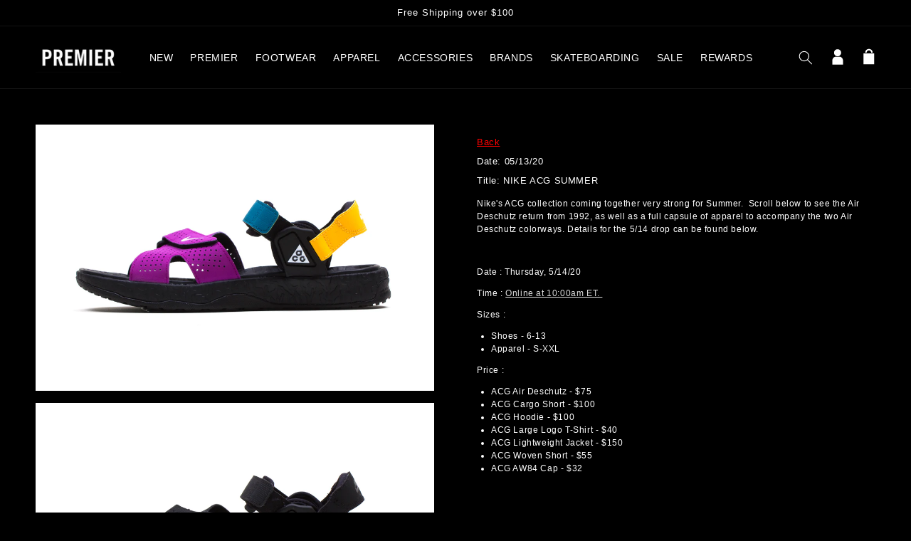

--- FILE ---
content_type: text/html; charset=utf-8
request_url: https://thepremierstore.com/blogs/product/acg-3
body_size: 21920
content:
<!doctype html>
<html class="no-js" lang="en">
    <head>
        <meta charset="utf-8">
        <meta content="IE=edge" http-equiv="X-UA-Compatible">
        <meta content="width=device-width,initial-scale=1" name="viewport">
        <meta content="" name="theme-color">
        <link rel="canonical" href="https://thepremierstore.com/blogs/product/acg-3">
        <link crossorigin href="https://cdn.shopify.com" rel="preconnect"><link rel="icon" type="image/png" href="//thepremierstore.com/cdn/shop/files/premierfavicon_32x32.jpg?v=1639060251"><title>
          NIKE ACG SUMMER
 &ndash; Premier</title>

        
            <meta name="description" content=" ">
        

        

<meta property="og:site_name" content="Premier">
<meta property="og:url" content="https://thepremierstore.com/blogs/product/acg-3">
<meta property="og:title" content="NIKE ACG SUMMER">
<meta property="og:type" content="article">
<meta property="og:description" content=" "><meta property="og:image" content="http://thepremierstore.com/cdn/shop/articles/5-12-20ACGInstaBlog9.jpg?v=1589344926">
  <meta property="og:image:secure_url" content="https://thepremierstore.com/cdn/shop/articles/5-12-20ACGInstaBlog9.jpg?v=1589344926">
  <meta property="og:image:width" content="1200">
  <meta property="og:image:height" content="800"><meta name="twitter:site" content="@premierskate"><meta name="twitter:card" content="summary_large_image">
<meta name="twitter:title" content="NIKE ACG SUMMER">
<meta name="twitter:description" content=" ">


        <script src="//thepremierstore.com/cdn/shop/t/51/assets/global.js?v=77639195952368785221707774980" defer="defer"></script>
        <script src="//ajax.googleapis.com/ajax/libs/jquery/1.11.0/jquery.min.js"></script>
        <script src="//cdn.jsdelivr.net/npm/numbro@2.3.1/dist/numbro.min.js"></script>
        <script>window.performance && window.performance.mark && window.performance.mark('shopify.content_for_header.start');</script><meta name="google-site-verification" content="qZugXhtR4Sum9-lZsDV9j3j4C5B81Pnue8hzLj8mUCk">
<meta id="shopify-digital-wallet" name="shopify-digital-wallet" content="/5631361/digital_wallets/dialog">
<meta name="shopify-checkout-api-token" content="8c89a0773c5d8422ed2309eccd694464">
<meta id="in-context-paypal-metadata" data-shop-id="5631361" data-venmo-supported="false" data-environment="production" data-locale="en_US" data-paypal-v4="true" data-currency="USD">
<link rel="alternate" type="application/atom+xml" title="Feed" href="/blogs/product.atom" />
<script async="async" src="/checkouts/internal/preloads.js?locale=en-US"></script>
<link rel="preconnect" href="https://shop.app" crossorigin="anonymous">
<script async="async" src="https://shop.app/checkouts/internal/preloads.js?locale=en-US&shop_id=5631361" crossorigin="anonymous"></script>
<script id="apple-pay-shop-capabilities" type="application/json">{"shopId":5631361,"countryCode":"US","currencyCode":"USD","merchantCapabilities":["supports3DS"],"merchantId":"gid:\/\/shopify\/Shop\/5631361","merchantName":"Premier","requiredBillingContactFields":["postalAddress","email"],"requiredShippingContactFields":["postalAddress","email"],"shippingType":"shipping","supportedNetworks":["visa","masterCard","amex","discover","elo","jcb"],"total":{"type":"pending","label":"Premier","amount":"1.00"},"shopifyPaymentsEnabled":true,"supportsSubscriptions":true}</script>
<script id="shopify-features" type="application/json">{"accessToken":"8c89a0773c5d8422ed2309eccd694464","betas":["rich-media-storefront-analytics"],"domain":"thepremierstore.com","predictiveSearch":true,"shopId":5631361,"locale":"en"}</script>
<script>var Shopify = Shopify || {};
Shopify.shop = "premier-skateboarding.myshopify.com";
Shopify.locale = "en";
Shopify.currency = {"active":"USD","rate":"1.0"};
Shopify.country = "US";
Shopify.theme = {"name":"shop-premier\/main","id":127340838977,"schema_name":"Dawn","schema_version":"2.0.0","theme_store_id":null,"role":"main"};
Shopify.theme.handle = "null";
Shopify.theme.style = {"id":null,"handle":null};
Shopify.cdnHost = "thepremierstore.com/cdn";
Shopify.routes = Shopify.routes || {};
Shopify.routes.root = "/";</script>
<script type="module">!function(o){(o.Shopify=o.Shopify||{}).modules=!0}(window);</script>
<script>!function(o){function n(){var o=[];function n(){o.push(Array.prototype.slice.apply(arguments))}return n.q=o,n}var t=o.Shopify=o.Shopify||{};t.loadFeatures=n(),t.autoloadFeatures=n()}(window);</script>
<script>
  window.ShopifyPay = window.ShopifyPay || {};
  window.ShopifyPay.apiHost = "shop.app\/pay";
  window.ShopifyPay.redirectState = null;
</script>
<script id="shop-js-analytics" type="application/json">{"pageType":"article"}</script>
<script defer="defer" async type="module" src="//thepremierstore.com/cdn/shopifycloud/shop-js/modules/v2/client.init-shop-cart-sync_IZsNAliE.en.esm.js"></script>
<script defer="defer" async type="module" src="//thepremierstore.com/cdn/shopifycloud/shop-js/modules/v2/chunk.common_0OUaOowp.esm.js"></script>
<script type="module">
  await import("//thepremierstore.com/cdn/shopifycloud/shop-js/modules/v2/client.init-shop-cart-sync_IZsNAliE.en.esm.js");
await import("//thepremierstore.com/cdn/shopifycloud/shop-js/modules/v2/chunk.common_0OUaOowp.esm.js");

  window.Shopify.SignInWithShop?.initShopCartSync?.({"fedCMEnabled":true,"windoidEnabled":true});

</script>
<script>
  window.Shopify = window.Shopify || {};
  if (!window.Shopify.featureAssets) window.Shopify.featureAssets = {};
  window.Shopify.featureAssets['shop-js'] = {"shop-cart-sync":["modules/v2/client.shop-cart-sync_DLOhI_0X.en.esm.js","modules/v2/chunk.common_0OUaOowp.esm.js"],"init-fed-cm":["modules/v2/client.init-fed-cm_C6YtU0w6.en.esm.js","modules/v2/chunk.common_0OUaOowp.esm.js"],"shop-button":["modules/v2/client.shop-button_BCMx7GTG.en.esm.js","modules/v2/chunk.common_0OUaOowp.esm.js"],"shop-cash-offers":["modules/v2/client.shop-cash-offers_BT26qb5j.en.esm.js","modules/v2/chunk.common_0OUaOowp.esm.js","modules/v2/chunk.modal_CGo_dVj3.esm.js"],"init-windoid":["modules/v2/client.init-windoid_B9PkRMql.en.esm.js","modules/v2/chunk.common_0OUaOowp.esm.js"],"init-shop-email-lookup-coordinator":["modules/v2/client.init-shop-email-lookup-coordinator_DZkqjsbU.en.esm.js","modules/v2/chunk.common_0OUaOowp.esm.js"],"shop-toast-manager":["modules/v2/client.shop-toast-manager_Di2EnuM7.en.esm.js","modules/v2/chunk.common_0OUaOowp.esm.js"],"shop-login-button":["modules/v2/client.shop-login-button_BtqW_SIO.en.esm.js","modules/v2/chunk.common_0OUaOowp.esm.js","modules/v2/chunk.modal_CGo_dVj3.esm.js"],"avatar":["modules/v2/client.avatar_BTnouDA3.en.esm.js"],"pay-button":["modules/v2/client.pay-button_CWa-C9R1.en.esm.js","modules/v2/chunk.common_0OUaOowp.esm.js"],"init-shop-cart-sync":["modules/v2/client.init-shop-cart-sync_IZsNAliE.en.esm.js","modules/v2/chunk.common_0OUaOowp.esm.js"],"init-customer-accounts":["modules/v2/client.init-customer-accounts_DenGwJTU.en.esm.js","modules/v2/client.shop-login-button_BtqW_SIO.en.esm.js","modules/v2/chunk.common_0OUaOowp.esm.js","modules/v2/chunk.modal_CGo_dVj3.esm.js"],"init-shop-for-new-customer-accounts":["modules/v2/client.init-shop-for-new-customer-accounts_JdHXxpS9.en.esm.js","modules/v2/client.shop-login-button_BtqW_SIO.en.esm.js","modules/v2/chunk.common_0OUaOowp.esm.js","modules/v2/chunk.modal_CGo_dVj3.esm.js"],"init-customer-accounts-sign-up":["modules/v2/client.init-customer-accounts-sign-up_D6__K_p8.en.esm.js","modules/v2/client.shop-login-button_BtqW_SIO.en.esm.js","modules/v2/chunk.common_0OUaOowp.esm.js","modules/v2/chunk.modal_CGo_dVj3.esm.js"],"checkout-modal":["modules/v2/client.checkout-modal_C_ZQDY6s.en.esm.js","modules/v2/chunk.common_0OUaOowp.esm.js","modules/v2/chunk.modal_CGo_dVj3.esm.js"],"shop-follow-button":["modules/v2/client.shop-follow-button_XetIsj8l.en.esm.js","modules/v2/chunk.common_0OUaOowp.esm.js","modules/v2/chunk.modal_CGo_dVj3.esm.js"],"lead-capture":["modules/v2/client.lead-capture_DvA72MRN.en.esm.js","modules/v2/chunk.common_0OUaOowp.esm.js","modules/v2/chunk.modal_CGo_dVj3.esm.js"],"shop-login":["modules/v2/client.shop-login_ClXNxyh6.en.esm.js","modules/v2/chunk.common_0OUaOowp.esm.js","modules/v2/chunk.modal_CGo_dVj3.esm.js"],"payment-terms":["modules/v2/client.payment-terms_CNlwjfZz.en.esm.js","modules/v2/chunk.common_0OUaOowp.esm.js","modules/v2/chunk.modal_CGo_dVj3.esm.js"]};
</script>
<script>(function() {
  var isLoaded = false;
  function asyncLoad() {
    if (isLoaded) return;
    isLoaded = true;
    var urls = ["https:\/\/cdn-scripts.signifyd.com\/shopify\/script-tag.js?shop=premier-skateboarding.myshopify.com","https:\/\/cdn-loyalty.yotpo.com\/loader\/vn0QklrNtKg3e5NZCypDWg.js?shop=premier-skateboarding.myshopify.com","\/\/www.powr.io\/powr.js?powr-token=premier-skateboarding.myshopify.com\u0026external-type=shopify\u0026shop=premier-skateboarding.myshopify.com"];
    for (var i = 0; i < urls.length; i++) {
      var s = document.createElement('script');
      s.type = 'text/javascript';
      s.async = true;
      s.src = urls[i];
      var x = document.getElementsByTagName('script')[0];
      x.parentNode.insertBefore(s, x);
    }
  };
  if(window.attachEvent) {
    window.attachEvent('onload', asyncLoad);
  } else {
    window.addEventListener('load', asyncLoad, false);
  }
})();</script>
<script id="__st">var __st={"a":5631361,"offset":-18000,"reqid":"7b531683-28ce-4572-9627-13eb0fa25089-1768531521","pageurl":"thepremierstore.com\/blogs\/product\/acg-3","s":"articles-383977128001","u":"7340a8783c6b","p":"article","rtyp":"article","rid":383977128001};</script>
<script>window.ShopifyPaypalV4VisibilityTracking = true;</script>
<script id="captcha-bootstrap">!function(){'use strict';const t='contact',e='account',n='new_comment',o=[[t,t],['blogs',n],['comments',n],[t,'customer']],c=[[e,'customer_login'],[e,'guest_login'],[e,'recover_customer_password'],[e,'create_customer']],r=t=>t.map((([t,e])=>`form[action*='/${t}']:not([data-nocaptcha='true']) input[name='form_type'][value='${e}']`)).join(','),a=t=>()=>t?[...document.querySelectorAll(t)].map((t=>t.form)):[];function s(){const t=[...o],e=r(t);return a(e)}const i='password',u='form_key',d=['recaptcha-v3-token','g-recaptcha-response','h-captcha-response',i],f=()=>{try{return window.sessionStorage}catch{return}},m='__shopify_v',_=t=>t.elements[u];function p(t,e,n=!1){try{const o=window.sessionStorage,c=JSON.parse(o.getItem(e)),{data:r}=function(t){const{data:e,action:n}=t;return t[m]||n?{data:e,action:n}:{data:t,action:n}}(c);for(const[e,n]of Object.entries(r))t.elements[e]&&(t.elements[e].value=n);n&&o.removeItem(e)}catch(o){console.error('form repopulation failed',{error:o})}}const l='form_type',E='cptcha';function T(t){t.dataset[E]=!0}const w=window,h=w.document,L='Shopify',v='ce_forms',y='captcha';let A=!1;((t,e)=>{const n=(g='f06e6c50-85a8-45c8-87d0-21a2b65856fe',I='https://cdn.shopify.com/shopifycloud/storefront-forms-hcaptcha/ce_storefront_forms_captcha_hcaptcha.v1.5.2.iife.js',D={infoText:'Protected by hCaptcha',privacyText:'Privacy',termsText:'Terms'},(t,e,n)=>{const o=w[L][v],c=o.bindForm;if(c)return c(t,g,e,D).then(n);var r;o.q.push([[t,g,e,D],n]),r=I,A||(h.body.append(Object.assign(h.createElement('script'),{id:'captcha-provider',async:!0,src:r})),A=!0)});var g,I,D;w[L]=w[L]||{},w[L][v]=w[L][v]||{},w[L][v].q=[],w[L][y]=w[L][y]||{},w[L][y].protect=function(t,e){n(t,void 0,e),T(t)},Object.freeze(w[L][y]),function(t,e,n,w,h,L){const[v,y,A,g]=function(t,e,n){const i=e?o:[],u=t?c:[],d=[...i,...u],f=r(d),m=r(i),_=r(d.filter((([t,e])=>n.includes(e))));return[a(f),a(m),a(_),s()]}(w,h,L),I=t=>{const e=t.target;return e instanceof HTMLFormElement?e:e&&e.form},D=t=>v().includes(t);t.addEventListener('submit',(t=>{const e=I(t);if(!e)return;const n=D(e)&&!e.dataset.hcaptchaBound&&!e.dataset.recaptchaBound,o=_(e),c=g().includes(e)&&(!o||!o.value);(n||c)&&t.preventDefault(),c&&!n&&(function(t){try{if(!f())return;!function(t){const e=f();if(!e)return;const n=_(t);if(!n)return;const o=n.value;o&&e.removeItem(o)}(t);const e=Array.from(Array(32),(()=>Math.random().toString(36)[2])).join('');!function(t,e){_(t)||t.append(Object.assign(document.createElement('input'),{type:'hidden',name:u})),t.elements[u].value=e}(t,e),function(t,e){const n=f();if(!n)return;const o=[...t.querySelectorAll(`input[type='${i}']`)].map((({name:t})=>t)),c=[...d,...o],r={};for(const[a,s]of new FormData(t).entries())c.includes(a)||(r[a]=s);n.setItem(e,JSON.stringify({[m]:1,action:t.action,data:r}))}(t,e)}catch(e){console.error('failed to persist form',e)}}(e),e.submit())}));const S=(t,e)=>{t&&!t.dataset[E]&&(n(t,e.some((e=>e===t))),T(t))};for(const o of['focusin','change'])t.addEventListener(o,(t=>{const e=I(t);D(e)&&S(e,y())}));const B=e.get('form_key'),M=e.get(l),P=B&&M;t.addEventListener('DOMContentLoaded',(()=>{const t=y();if(P)for(const e of t)e.elements[l].value===M&&p(e,B);[...new Set([...A(),...v().filter((t=>'true'===t.dataset.shopifyCaptcha))])].forEach((e=>S(e,t)))}))}(h,new URLSearchParams(w.location.search),n,t,e,['guest_login'])})(!0,!0)}();</script>
<script integrity="sha256-4kQ18oKyAcykRKYeNunJcIwy7WH5gtpwJnB7kiuLZ1E=" data-source-attribution="shopify.loadfeatures" defer="defer" src="//thepremierstore.com/cdn/shopifycloud/storefront/assets/storefront/load_feature-a0a9edcb.js" crossorigin="anonymous"></script>
<script crossorigin="anonymous" defer="defer" src="//thepremierstore.com/cdn/shopifycloud/storefront/assets/shopify_pay/storefront-65b4c6d7.js?v=20250812"></script>
<script data-source-attribution="shopify.dynamic_checkout.dynamic.init">var Shopify=Shopify||{};Shopify.PaymentButton=Shopify.PaymentButton||{isStorefrontPortableWallets:!0,init:function(){window.Shopify.PaymentButton.init=function(){};var t=document.createElement("script");t.src="https://thepremierstore.com/cdn/shopifycloud/portable-wallets/latest/portable-wallets.en.js",t.type="module",document.head.appendChild(t)}};
</script>
<script data-source-attribution="shopify.dynamic_checkout.buyer_consent">
  function portableWalletsHideBuyerConsent(e){var t=document.getElementById("shopify-buyer-consent"),n=document.getElementById("shopify-subscription-policy-button");t&&n&&(t.classList.add("hidden"),t.setAttribute("aria-hidden","true"),n.removeEventListener("click",e))}function portableWalletsShowBuyerConsent(e){var t=document.getElementById("shopify-buyer-consent"),n=document.getElementById("shopify-subscription-policy-button");t&&n&&(t.classList.remove("hidden"),t.removeAttribute("aria-hidden"),n.addEventListener("click",e))}window.Shopify?.PaymentButton&&(window.Shopify.PaymentButton.hideBuyerConsent=portableWalletsHideBuyerConsent,window.Shopify.PaymentButton.showBuyerConsent=portableWalletsShowBuyerConsent);
</script>
<script data-source-attribution="shopify.dynamic_checkout.cart.bootstrap">document.addEventListener("DOMContentLoaded",(function(){function t(){return document.querySelector("shopify-accelerated-checkout-cart, shopify-accelerated-checkout")}if(t())Shopify.PaymentButton.init();else{new MutationObserver((function(e,n){t()&&(Shopify.PaymentButton.init(),n.disconnect())})).observe(document.body,{childList:!0,subtree:!0})}}));
</script>
<link id="shopify-accelerated-checkout-styles" rel="stylesheet" media="screen" href="https://thepremierstore.com/cdn/shopifycloud/portable-wallets/latest/accelerated-checkout-backwards-compat.css" crossorigin="anonymous">
<style id="shopify-accelerated-checkout-cart">
        #shopify-buyer-consent {
  margin-top: 1em;
  display: inline-block;
  width: 100%;
}

#shopify-buyer-consent.hidden {
  display: none;
}

#shopify-subscription-policy-button {
  background: none;
  border: none;
  padding: 0;
  text-decoration: underline;
  font-size: inherit;
  cursor: pointer;
}

#shopify-subscription-policy-button::before {
  box-shadow: none;
}

      </style>
<script id="sections-script" data-sections="header,footer" defer="defer" src="//thepremierstore.com/cdn/shop/t/51/compiled_assets/scripts.js?46111"></script>
<script>window.performance && window.performance.mark && window.performance.mark('shopify.content_for_header.end');</script>

        <!-- custom JS here-->
                      <!-- Global site tag (gtag.js) - Google Ads: 1003908704 -->
        <script async src="https://www.googletagmanager.com/gtag/js?id=AW-1003908704"></script>
        <script>
          window.dataLayer = window.dataLayer || [];
          function gtag(){dataLayer.push(arguments);}
          gtag('js', new Date());
          gtag('config', 'AW-1003908704');
        </script>

        <script type="text/javascript">
            var jiltStorefrontParams = {"capture_email_on_add_to_cart":0,"platform":"shopify","popover_dismiss_message":"Your email and cart are saved so we can send you email reminders about this order.","shop_uuid":"1d44d80d-651e-4042-8c85-a4f8c6379af7"};
        </script>

        

        <!-- end custom js needs -->

    <style data-shopify>
      
      
      
      
      

      :root {
        --font-body-family: "system_ui", -apple-system, 'Segoe UI', Roboto, 'Helvetica Neue', 'Noto Sans', 'Liberation Sans', Arial, sans-serif, 'Apple Color Emoji', 'Segoe UI Emoji', 'Segoe UI Symbol', 'Noto Color Emoji';
        --font-body-style: normal;
        --font-body-weight: 400;

        --font-heading-family: "system_ui", -apple-system, 'Segoe UI', Roboto, 'Helvetica Neue', 'Noto Sans', 'Liberation Sans', Arial, sans-serif, 'Apple Color Emoji', 'Segoe UI Emoji', 'Segoe UI Symbol', 'Noto Color Emoji';
        --font-heading-style: normal;
        --font-heading-weight: 400;

        --color-base-text: 255, 255, 255;
        --color-base-background-1: 0, 0, 0;
        --color-base-background-2: 27, 27, 30;
        --color-base-solid-button-labels: 255, 255, 255;
        --color-base-outline-button-labels: 255, 255, 255;
        --color-base-accent-1: 79, 79, 80;
        --color-base-accent-2: 255, 0, 0;
        --payment-terms-background-color: #000000;

        --gradient-base-background-1: #000000;
        --gradient-base-background-2: #1b1b1e;
        --gradient-base-accent-1: #4f4f50;
        --gradient-base-accent-2: #ff0000;

        --page-width: 160rem;
      }
      *,
      *::before,
      *::after {
        box-sizing: inherit;
      }

html {
    box-sizing: border-box;
    font-size: 62.5%;
    height: 100%;
}

body {
    display: grid;
    grid-template-rows: auto auto 1fr auto;
    grid-template-columns: 100%;
    min-height: 100%;
    margin: 0;
    font-size: 1.5rem;
    letter-spacing: 0.06rem;
    line-height: 1.8;
    font-family: var(--font-body-family);
    font-style: var(--font-body-style);
    font-weight: var(--font-body-weight);
}

@media screen and(min-width: 750px) {
    body {
        font-size: 1.6rem;
    }
}



</style>

    <link href="//thepremierstore.com/cdn/shop/t/51/assets/base.css?v=121611086166467328181707774981" rel="stylesheet" type="text/css" media="all" />
<script>document.documentElement.className = document.documentElement.className.replace('no-js', 'js');</script>
    <script src="https://cdn-widgetsrepository.yotpo.com/v1/loader/vn0QklrNtKg3e5NZCypDWg" async></script>
<!-- BEGIN app block: shopify://apps/klaviyo-email-marketing-sms/blocks/klaviyo-onsite-embed/2632fe16-c075-4321-a88b-50b567f42507 -->












  <script async src="https://static.klaviyo.com/onsite/js/JyJQJL/klaviyo.js?company_id=JyJQJL"></script>
  <script>!function(){if(!window.klaviyo){window._klOnsite=window._klOnsite||[];try{window.klaviyo=new Proxy({},{get:function(n,i){return"push"===i?function(){var n;(n=window._klOnsite).push.apply(n,arguments)}:function(){for(var n=arguments.length,o=new Array(n),w=0;w<n;w++)o[w]=arguments[w];var t="function"==typeof o[o.length-1]?o.pop():void 0,e=new Promise((function(n){window._klOnsite.push([i].concat(o,[function(i){t&&t(i),n(i)}]))}));return e}}})}catch(n){window.klaviyo=window.klaviyo||[],window.klaviyo.push=function(){var n;(n=window._klOnsite).push.apply(n,arguments)}}}}();</script>

  




  <script>
    window.klaviyoReviewsProductDesignMode = false
  </script>







<!-- END app block --><!-- BEGIN app block: shopify://apps/userway-website-accessibility/blocks/uw-widget-extension/bc2d8a34-1a37-451b-ab1a-271bc4e9daa7 -->




<script type="text/javascript" async="" src="https://cdn.userway.org/widget.js?account=4Grq2A94vO&amp;platfAppInstalledSiteId=2759048&amp;shop=thepremierstore.com"></script>

<!-- END app block --><link href="https://monorail-edge.shopifysvc.com" rel="dns-prefetch">
<script>(function(){if ("sendBeacon" in navigator && "performance" in window) {try {var session_token_from_headers = performance.getEntriesByType('navigation')[0].serverTiming.find(x => x.name == '_s').description;} catch {var session_token_from_headers = undefined;}var session_cookie_matches = document.cookie.match(/_shopify_s=([^;]*)/);var session_token_from_cookie = session_cookie_matches && session_cookie_matches.length === 2 ? session_cookie_matches[1] : "";var session_token = session_token_from_headers || session_token_from_cookie || "";function handle_abandonment_event(e) {var entries = performance.getEntries().filter(function(entry) {return /monorail-edge.shopifysvc.com/.test(entry.name);});if (!window.abandonment_tracked && entries.length === 0) {window.abandonment_tracked = true;var currentMs = Date.now();var navigation_start = performance.timing.navigationStart;var payload = {shop_id: 5631361,url: window.location.href,navigation_start,duration: currentMs - navigation_start,session_token,page_type: "article"};window.navigator.sendBeacon("https://monorail-edge.shopifysvc.com/v1/produce", JSON.stringify({schema_id: "online_store_buyer_site_abandonment/1.1",payload: payload,metadata: {event_created_at_ms: currentMs,event_sent_at_ms: currentMs}}));}}window.addEventListener('pagehide', handle_abandonment_event);}}());</script>
<script id="web-pixels-manager-setup">(function e(e,d,r,n,o){if(void 0===o&&(o={}),!Boolean(null===(a=null===(i=window.Shopify)||void 0===i?void 0:i.analytics)||void 0===a?void 0:a.replayQueue)){var i,a;window.Shopify=window.Shopify||{};var t=window.Shopify;t.analytics=t.analytics||{};var s=t.analytics;s.replayQueue=[],s.publish=function(e,d,r){return s.replayQueue.push([e,d,r]),!0};try{self.performance.mark("wpm:start")}catch(e){}var l=function(){var e={modern:/Edge?\/(1{2}[4-9]|1[2-9]\d|[2-9]\d{2}|\d{4,})\.\d+(\.\d+|)|Firefox\/(1{2}[4-9]|1[2-9]\d|[2-9]\d{2}|\d{4,})\.\d+(\.\d+|)|Chrom(ium|e)\/(9{2}|\d{3,})\.\d+(\.\d+|)|(Maci|X1{2}).+ Version\/(15\.\d+|(1[6-9]|[2-9]\d|\d{3,})\.\d+)([,.]\d+|)( \(\w+\)|)( Mobile\/\w+|) Safari\/|Chrome.+OPR\/(9{2}|\d{3,})\.\d+\.\d+|(CPU[ +]OS|iPhone[ +]OS|CPU[ +]iPhone|CPU IPhone OS|CPU iPad OS)[ +]+(15[._]\d+|(1[6-9]|[2-9]\d|\d{3,})[._]\d+)([._]\d+|)|Android:?[ /-](13[3-9]|1[4-9]\d|[2-9]\d{2}|\d{4,})(\.\d+|)(\.\d+|)|Android.+Firefox\/(13[5-9]|1[4-9]\d|[2-9]\d{2}|\d{4,})\.\d+(\.\d+|)|Android.+Chrom(ium|e)\/(13[3-9]|1[4-9]\d|[2-9]\d{2}|\d{4,})\.\d+(\.\d+|)|SamsungBrowser\/([2-9]\d|\d{3,})\.\d+/,legacy:/Edge?\/(1[6-9]|[2-9]\d|\d{3,})\.\d+(\.\d+|)|Firefox\/(5[4-9]|[6-9]\d|\d{3,})\.\d+(\.\d+|)|Chrom(ium|e)\/(5[1-9]|[6-9]\d|\d{3,})\.\d+(\.\d+|)([\d.]+$|.*Safari\/(?![\d.]+ Edge\/[\d.]+$))|(Maci|X1{2}).+ Version\/(10\.\d+|(1[1-9]|[2-9]\d|\d{3,})\.\d+)([,.]\d+|)( \(\w+\)|)( Mobile\/\w+|) Safari\/|Chrome.+OPR\/(3[89]|[4-9]\d|\d{3,})\.\d+\.\d+|(CPU[ +]OS|iPhone[ +]OS|CPU[ +]iPhone|CPU IPhone OS|CPU iPad OS)[ +]+(10[._]\d+|(1[1-9]|[2-9]\d|\d{3,})[._]\d+)([._]\d+|)|Android:?[ /-](13[3-9]|1[4-9]\d|[2-9]\d{2}|\d{4,})(\.\d+|)(\.\d+|)|Mobile Safari.+OPR\/([89]\d|\d{3,})\.\d+\.\d+|Android.+Firefox\/(13[5-9]|1[4-9]\d|[2-9]\d{2}|\d{4,})\.\d+(\.\d+|)|Android.+Chrom(ium|e)\/(13[3-9]|1[4-9]\d|[2-9]\d{2}|\d{4,})\.\d+(\.\d+|)|Android.+(UC? ?Browser|UCWEB|U3)[ /]?(15\.([5-9]|\d{2,})|(1[6-9]|[2-9]\d|\d{3,})\.\d+)\.\d+|SamsungBrowser\/(5\.\d+|([6-9]|\d{2,})\.\d+)|Android.+MQ{2}Browser\/(14(\.(9|\d{2,})|)|(1[5-9]|[2-9]\d|\d{3,})(\.\d+|))(\.\d+|)|K[Aa][Ii]OS\/(3\.\d+|([4-9]|\d{2,})\.\d+)(\.\d+|)/},d=e.modern,r=e.legacy,n=navigator.userAgent;return n.match(d)?"modern":n.match(r)?"legacy":"unknown"}(),u="modern"===l?"modern":"legacy",c=(null!=n?n:{modern:"",legacy:""})[u],f=function(e){return[e.baseUrl,"/wpm","/b",e.hashVersion,"modern"===e.buildTarget?"m":"l",".js"].join("")}({baseUrl:d,hashVersion:r,buildTarget:u}),m=function(e){var d=e.version,r=e.bundleTarget,n=e.surface,o=e.pageUrl,i=e.monorailEndpoint;return{emit:function(e){var a=e.status,t=e.errorMsg,s=(new Date).getTime(),l=JSON.stringify({metadata:{event_sent_at_ms:s},events:[{schema_id:"web_pixels_manager_load/3.1",payload:{version:d,bundle_target:r,page_url:o,status:a,surface:n,error_msg:t},metadata:{event_created_at_ms:s}}]});if(!i)return console&&console.warn&&console.warn("[Web Pixels Manager] No Monorail endpoint provided, skipping logging."),!1;try{return self.navigator.sendBeacon.bind(self.navigator)(i,l)}catch(e){}var u=new XMLHttpRequest;try{return u.open("POST",i,!0),u.setRequestHeader("Content-Type","text/plain"),u.send(l),!0}catch(e){return console&&console.warn&&console.warn("[Web Pixels Manager] Got an unhandled error while logging to Monorail."),!1}}}}({version:r,bundleTarget:l,surface:e.surface,pageUrl:self.location.href,monorailEndpoint:e.monorailEndpoint});try{o.browserTarget=l,function(e){var d=e.src,r=e.async,n=void 0===r||r,o=e.onload,i=e.onerror,a=e.sri,t=e.scriptDataAttributes,s=void 0===t?{}:t,l=document.createElement("script"),u=document.querySelector("head"),c=document.querySelector("body");if(l.async=n,l.src=d,a&&(l.integrity=a,l.crossOrigin="anonymous"),s)for(var f in s)if(Object.prototype.hasOwnProperty.call(s,f))try{l.dataset[f]=s[f]}catch(e){}if(o&&l.addEventListener("load",o),i&&l.addEventListener("error",i),u)u.appendChild(l);else{if(!c)throw new Error("Did not find a head or body element to append the script");c.appendChild(l)}}({src:f,async:!0,onload:function(){if(!function(){var e,d;return Boolean(null===(d=null===(e=window.Shopify)||void 0===e?void 0:e.analytics)||void 0===d?void 0:d.initialized)}()){var d=window.webPixelsManager.init(e)||void 0;if(d){var r=window.Shopify.analytics;r.replayQueue.forEach((function(e){var r=e[0],n=e[1],o=e[2];d.publishCustomEvent(r,n,o)})),r.replayQueue=[],r.publish=d.publishCustomEvent,r.visitor=d.visitor,r.initialized=!0}}},onerror:function(){return m.emit({status:"failed",errorMsg:"".concat(f," has failed to load")})},sri:function(e){var d=/^sha384-[A-Za-z0-9+/=]+$/;return"string"==typeof e&&d.test(e)}(c)?c:"",scriptDataAttributes:o}),m.emit({status:"loading"})}catch(e){m.emit({status:"failed",errorMsg:(null==e?void 0:e.message)||"Unknown error"})}}})({shopId: 5631361,storefrontBaseUrl: "https://thepremierstore.com",extensionsBaseUrl: "https://extensions.shopifycdn.com/cdn/shopifycloud/web-pixels-manager",monorailEndpoint: "https://monorail-edge.shopifysvc.com/unstable/produce_batch",surface: "storefront-renderer",enabledBetaFlags: ["2dca8a86"],webPixelsConfigList: [{"id":"1444413505","configuration":"{\"accountID\":\"JyJQJL\",\"webPixelConfig\":\"eyJlbmFibGVBZGRlZFRvQ2FydEV2ZW50cyI6IGZhbHNlfQ==\"}","eventPayloadVersion":"v1","runtimeContext":"STRICT","scriptVersion":"524f6c1ee37bacdca7657a665bdca589","type":"APP","apiClientId":123074,"privacyPurposes":["ANALYTICS","MARKETING"],"dataSharingAdjustments":{"protectedCustomerApprovalScopes":["read_customer_address","read_customer_email","read_customer_name","read_customer_personal_data","read_customer_phone"]}},{"id":"364576833","configuration":"{\"config\":\"{\\\"pixel_id\\\":\\\"AW-1003908704\\\",\\\"target_country\\\":\\\"US\\\",\\\"gtag_events\\\":[{\\\"type\\\":\\\"begin_checkout\\\",\\\"action_label\\\":\\\"AW-1003908704\\\/yqjBCOfZlIoBEODc2d4D\\\"},{\\\"type\\\":\\\"search\\\",\\\"action_label\\\":\\\"AW-1003908704\\\/Tc17COrZlIoBEODc2d4D\\\"},{\\\"type\\\":\\\"view_item\\\",\\\"action_label\\\":[\\\"AW-1003908704\\\/UAnuCOHZlIoBEODc2d4D\\\",\\\"MC-91KCBJHVQD\\\"]},{\\\"type\\\":\\\"purchase\\\",\\\"action_label\\\":[\\\"AW-1003908704\\\/L-WdCN7ZlIoBEODc2d4D\\\",\\\"MC-91KCBJHVQD\\\"]},{\\\"type\\\":\\\"page_view\\\",\\\"action_label\\\":[\\\"AW-1003908704\\\/_gWpCNvZlIoBEODc2d4D\\\",\\\"MC-91KCBJHVQD\\\"]},{\\\"type\\\":\\\"add_payment_info\\\",\\\"action_label\\\":\\\"AW-1003908704\\\/bM0ACO3ZlIoBEODc2d4D\\\"},{\\\"type\\\":\\\"add_to_cart\\\",\\\"action_label\\\":\\\"AW-1003908704\\\/8m26COTZlIoBEODc2d4D\\\"}],\\\"enable_monitoring_mode\\\":false}\"}","eventPayloadVersion":"v1","runtimeContext":"OPEN","scriptVersion":"b2a88bafab3e21179ed38636efcd8a93","type":"APP","apiClientId":1780363,"privacyPurposes":[],"dataSharingAdjustments":{"protectedCustomerApprovalScopes":["read_customer_address","read_customer_email","read_customer_name","read_customer_personal_data","read_customer_phone"]}},{"id":"69468225","eventPayloadVersion":"v1","runtimeContext":"LAX","scriptVersion":"1","type":"CUSTOM","privacyPurposes":["ANALYTICS"],"name":"Google Analytics tag (migrated)"},{"id":"shopify-app-pixel","configuration":"{}","eventPayloadVersion":"v1","runtimeContext":"STRICT","scriptVersion":"0450","apiClientId":"shopify-pixel","type":"APP","privacyPurposes":["ANALYTICS","MARKETING"]},{"id":"shopify-custom-pixel","eventPayloadVersion":"v1","runtimeContext":"LAX","scriptVersion":"0450","apiClientId":"shopify-pixel","type":"CUSTOM","privacyPurposes":["ANALYTICS","MARKETING"]}],isMerchantRequest: false,initData: {"shop":{"name":"Premier","paymentSettings":{"currencyCode":"USD"},"myshopifyDomain":"premier-skateboarding.myshopify.com","countryCode":"US","storefrontUrl":"https:\/\/thepremierstore.com"},"customer":null,"cart":null,"checkout":null,"productVariants":[],"purchasingCompany":null},},"https://thepremierstore.com/cdn","fcfee988w5aeb613cpc8e4bc33m6693e112",{"modern":"","legacy":""},{"shopId":"5631361","storefrontBaseUrl":"https:\/\/thepremierstore.com","extensionBaseUrl":"https:\/\/extensions.shopifycdn.com\/cdn\/shopifycloud\/web-pixels-manager","surface":"storefront-renderer","enabledBetaFlags":"[\"2dca8a86\"]","isMerchantRequest":"false","hashVersion":"fcfee988w5aeb613cpc8e4bc33m6693e112","publish":"custom","events":"[[\"page_viewed\",{}]]"});</script><script>
  window.ShopifyAnalytics = window.ShopifyAnalytics || {};
  window.ShopifyAnalytics.meta = window.ShopifyAnalytics.meta || {};
  window.ShopifyAnalytics.meta.currency = 'USD';
  var meta = {"page":{"pageType":"article","resourceType":"article","resourceId":383977128001,"requestId":"7b531683-28ce-4572-9627-13eb0fa25089-1768531521"}};
  for (var attr in meta) {
    window.ShopifyAnalytics.meta[attr] = meta[attr];
  }
</script>
<script class="analytics">
  (function () {
    var customDocumentWrite = function(content) {
      var jquery = null;

      if (window.jQuery) {
        jquery = window.jQuery;
      } else if (window.Checkout && window.Checkout.$) {
        jquery = window.Checkout.$;
      }

      if (jquery) {
        jquery('body').append(content);
      }
    };

    var hasLoggedConversion = function(token) {
      if (token) {
        return document.cookie.indexOf('loggedConversion=' + token) !== -1;
      }
      return false;
    }

    var setCookieIfConversion = function(token) {
      if (token) {
        var twoMonthsFromNow = new Date(Date.now());
        twoMonthsFromNow.setMonth(twoMonthsFromNow.getMonth() + 2);

        document.cookie = 'loggedConversion=' + token + '; expires=' + twoMonthsFromNow;
      }
    }

    var trekkie = window.ShopifyAnalytics.lib = window.trekkie = window.trekkie || [];
    if (trekkie.integrations) {
      return;
    }
    trekkie.methods = [
      'identify',
      'page',
      'ready',
      'track',
      'trackForm',
      'trackLink'
    ];
    trekkie.factory = function(method) {
      return function() {
        var args = Array.prototype.slice.call(arguments);
        args.unshift(method);
        trekkie.push(args);
        return trekkie;
      };
    };
    for (var i = 0; i < trekkie.methods.length; i++) {
      var key = trekkie.methods[i];
      trekkie[key] = trekkie.factory(key);
    }
    trekkie.load = function(config) {
      trekkie.config = config || {};
      trekkie.config.initialDocumentCookie = document.cookie;
      var first = document.getElementsByTagName('script')[0];
      var script = document.createElement('script');
      script.type = 'text/javascript';
      script.onerror = function(e) {
        var scriptFallback = document.createElement('script');
        scriptFallback.type = 'text/javascript';
        scriptFallback.onerror = function(error) {
                var Monorail = {
      produce: function produce(monorailDomain, schemaId, payload) {
        var currentMs = new Date().getTime();
        var event = {
          schema_id: schemaId,
          payload: payload,
          metadata: {
            event_created_at_ms: currentMs,
            event_sent_at_ms: currentMs
          }
        };
        return Monorail.sendRequest("https://" + monorailDomain + "/v1/produce", JSON.stringify(event));
      },
      sendRequest: function sendRequest(endpointUrl, payload) {
        // Try the sendBeacon API
        if (window && window.navigator && typeof window.navigator.sendBeacon === 'function' && typeof window.Blob === 'function' && !Monorail.isIos12()) {
          var blobData = new window.Blob([payload], {
            type: 'text/plain'
          });

          if (window.navigator.sendBeacon(endpointUrl, blobData)) {
            return true;
          } // sendBeacon was not successful

        } // XHR beacon

        var xhr = new XMLHttpRequest();

        try {
          xhr.open('POST', endpointUrl);
          xhr.setRequestHeader('Content-Type', 'text/plain');
          xhr.send(payload);
        } catch (e) {
          console.log(e);
        }

        return false;
      },
      isIos12: function isIos12() {
        return window.navigator.userAgent.lastIndexOf('iPhone; CPU iPhone OS 12_') !== -1 || window.navigator.userAgent.lastIndexOf('iPad; CPU OS 12_') !== -1;
      }
    };
    Monorail.produce('monorail-edge.shopifysvc.com',
      'trekkie_storefront_load_errors/1.1',
      {shop_id: 5631361,
      theme_id: 127340838977,
      app_name: "storefront",
      context_url: window.location.href,
      source_url: "//thepremierstore.com/cdn/s/trekkie.storefront.cd680fe47e6c39ca5d5df5f0a32d569bc48c0f27.min.js"});

        };
        scriptFallback.async = true;
        scriptFallback.src = '//thepremierstore.com/cdn/s/trekkie.storefront.cd680fe47e6c39ca5d5df5f0a32d569bc48c0f27.min.js';
        first.parentNode.insertBefore(scriptFallback, first);
      };
      script.async = true;
      script.src = '//thepremierstore.com/cdn/s/trekkie.storefront.cd680fe47e6c39ca5d5df5f0a32d569bc48c0f27.min.js';
      first.parentNode.insertBefore(script, first);
    };
    trekkie.load(
      {"Trekkie":{"appName":"storefront","development":false,"defaultAttributes":{"shopId":5631361,"isMerchantRequest":null,"themeId":127340838977,"themeCityHash":"3819847514147308052","contentLanguage":"en","currency":"USD"},"isServerSideCookieWritingEnabled":true,"monorailRegion":"shop_domain","enabledBetaFlags":["65f19447"]},"Session Attribution":{},"S2S":{"facebookCapiEnabled":false,"source":"trekkie-storefront-renderer","apiClientId":580111}}
    );

    var loaded = false;
    trekkie.ready(function() {
      if (loaded) return;
      loaded = true;

      window.ShopifyAnalytics.lib = window.trekkie;

      var originalDocumentWrite = document.write;
      document.write = customDocumentWrite;
      try { window.ShopifyAnalytics.merchantGoogleAnalytics.call(this); } catch(error) {};
      document.write = originalDocumentWrite;

      window.ShopifyAnalytics.lib.page(null,{"pageType":"article","resourceType":"article","resourceId":383977128001,"requestId":"7b531683-28ce-4572-9627-13eb0fa25089-1768531521","shopifyEmitted":true});

      var match = window.location.pathname.match(/checkouts\/(.+)\/(thank_you|post_purchase)/)
      var token = match? match[1]: undefined;
      if (!hasLoggedConversion(token)) {
        setCookieIfConversion(token);
        
      }
    });


        var eventsListenerScript = document.createElement('script');
        eventsListenerScript.async = true;
        eventsListenerScript.src = "//thepremierstore.com/cdn/shopifycloud/storefront/assets/shop_events_listener-3da45d37.js";
        document.getElementsByTagName('head')[0].appendChild(eventsListenerScript);

})();</script>
  <script>
  if (!window.ga || (window.ga && typeof window.ga !== 'function')) {
    window.ga = function ga() {
      (window.ga.q = window.ga.q || []).push(arguments);
      if (window.Shopify && window.Shopify.analytics && typeof window.Shopify.analytics.publish === 'function') {
        window.Shopify.analytics.publish("ga_stub_called", {}, {sendTo: "google_osp_migration"});
      }
      console.error("Shopify's Google Analytics stub called with:", Array.from(arguments), "\nSee https://help.shopify.com/manual/promoting-marketing/pixels/pixel-migration#google for more information.");
    };
    if (window.Shopify && window.Shopify.analytics && typeof window.Shopify.analytics.publish === 'function') {
      window.Shopify.analytics.publish("ga_stub_initialized", {}, {sendTo: "google_osp_migration"});
    }
  }
</script>
<script
  defer
  src="https://thepremierstore.com/cdn/shopifycloud/perf-kit/shopify-perf-kit-3.0.3.min.js"
  data-application="storefront-renderer"
  data-shop-id="5631361"
  data-render-region="gcp-us-central1"
  data-page-type="article"
  data-theme-instance-id="127340838977"
  data-theme-name="Dawn"
  data-theme-version="2.0.0"
  data-monorail-region="shop_domain"
  data-resource-timing-sampling-rate="10"
  data-shs="true"
  data-shs-beacon="true"
  data-shs-export-with-fetch="true"
  data-shs-logs-sample-rate="1"
  data-shs-beacon-endpoint="https://thepremierstore.com/api/collect"
></script>
</head>

  <body class="gradient">
    <a class="skip-to-content-link button visually-hidden" href="#MainContent">
      Skip to content
    </a>

    <body>
        <a class="skip-to-content-link button visually-hidden" href="#MainContent">
            Skip to content
        </a>

        <div id="shopify-section-announcement-bar" class="shopify-section"><div class="announcement-bar color-background-1 gradient" role="region" aria-label="Announcement" ><p class="announcement-bar__message h5">
                Free Shipping over $100
</p></div>
</div>
        <div id="shopify-section-header" class="shopify-section"><link rel="stylesheet" href="//thepremierstore.com/cdn/shop/t/51/assets/component-list-menu.css?v=161614383810958508431707774980" media="print" onload="this.media='all'">
<link rel="stylesheet" href="//thepremierstore.com/cdn/shop/t/51/assets/component-search.css?v=128662198121899399791707774979" media="print" onload="this.media='all'">
<link rel="stylesheet" href="//thepremierstore.com/cdn/shop/t/51/assets/component-menu-drawer.css?v=97867077460048596631707774975" media="print" onload="this.media='all'">
<link rel="stylesheet" href="//thepremierstore.com/cdn/shop/t/51/assets/component-cart-notification.css?v=146807541847701716541707774981" media="print" onload="this.media='all'"><noscript><link href="//thepremierstore.com/cdn/shop/t/51/assets/component-list-menu.css?v=161614383810958508431707774980" rel="stylesheet" type="text/css" media="all" /></noscript>
<noscript><link href="//thepremierstore.com/cdn/shop/t/51/assets/component-search.css?v=128662198121899399791707774979" rel="stylesheet" type="text/css" media="all" /></noscript>
<noscript><link href="//thepremierstore.com/cdn/shop/t/51/assets/component-menu-drawer.css?v=97867077460048596631707774975" rel="stylesheet" type="text/css" media="all" /></noscript>
<noscript><link href="//thepremierstore.com/cdn/shop/t/51/assets/component-cart-notification.css?v=146807541847701716541707774981" rel="stylesheet" type="text/css" media="all" /></noscript>

<link href="//thepremierstore.com/cdn/shop/t/51/assets/section-header.css?v=168764811718219368221707774975" rel="stylesheet" type="text/css" media="all" />

<script src="//thepremierstore.com/cdn/shop/t/51/assets/details-disclosure.js?v=130383321174778955031707774980" defer="defer"></script>
<script src="//thepremierstore.com/cdn/shop/t/51/assets/details-modal.js?v=28236984606388830511707774982" defer="defer"></script>
<script src="//thepremierstore.com/cdn/shop/t/51/assets/cart-notification.js?v=112323427015477377011707774981" defer="defer"></script>

<svg xmlns="http://www.w3.org/2000/svg" class="hidden">
  <symbol id="icon-search" viewbox="0 0 18 19" fill="none">
    <path fill-rule="evenodd" clip-rule="evenodd" d="M11.03 11.68A5.784 5.784 0 112.85 3.5a5.784 5.784 0 018.18 8.18zm.26 1.12a6.78 6.78 0 11.72-.7l5.4 5.4a.5.5 0 11-.71.7l-5.41-5.4z" fill="currentColor"/>
  </symbol>

  <symbol id="icon-close" class="icon icon-close" fill="none" viewBox="0 0 18 17">
    <path d="M.865 15.978a.5.5 0 00.707.707l7.433-7.431 7.579 7.282a.501.501 0 00.846-.37.5.5 0 00-.153-.351L9.712 8.546l7.417-7.416a.5.5 0 10-.707-.708L8.991 7.853 1.413.573a.5.5 0 10-.693.72l7.563 7.268-7.418 7.417z" fill="currentColor">
  </symbol>
</svg>
<sticky-header class="header-wrapper color-background-1 gradient header-wrapper--border-bottom">
  <header class="header header--middle-left page-width header--has-menu uppercase"><header-drawer data-breakpoint="tablet">
        <details class="menu-drawer-container">
          <summary class="header__icon header__icon--menu header__icon--summary link link--text focus-inset" aria-label="Menu">
            <span>
              <svg xmlns="http://www.w3.org/2000/svg" aria-hidden="true" focusable="false" role="presentation" class="icon icon-hamburger" fill="none" viewBox="0 0 18 16">
  <path d="M1 .5a.5.5 0 100 1h15.71a.5.5 0 000-1H1zM.5 8a.5.5 0 01.5-.5h15.71a.5.5 0 010 1H1A.5.5 0 01.5 8zm0 7a.5.5 0 01.5-.5h15.71a.5.5 0 010 1H1a.5.5 0 01-.5-.5z" fill="currentColor">
</svg>

              <svg xmlns="http://www.w3.org/2000/svg" aria-hidden="true" focusable="false" role="presentation" class="icon icon-close" fill="none" viewBox="0 0 18 17">
  <path d="M.865 15.978a.5.5 0 00.707.707l7.433-7.431 7.579 7.282a.501.501 0 00.846-.37.5.5 0 00-.153-.351L9.712 8.546l7.417-7.416a.5.5 0 10-.707-.708L8.991 7.853 1.413.573a.5.5 0 10-.693.72l7.563 7.268-7.418 7.417z" fill="currentColor">
</svg>

            </span>
          </summary>
          <div id="menu-drawer" class="menu-drawer motion-reduce" tabindex="-1">
            <div class="menu-drawer__inner-container">
              <div class="menu-drawer__navigation-container">
                <nav class="menu-drawer__navigation">
                  <ul class="menu-drawer__menu list-menu" role="list"><li><a href="/collections/new-releases" class="menu-drawer__menu-item list-menu__item link link--text focus-inset">
                            New
                          </a></li><li><a href="/collections/premier" class="menu-drawer__menu-item list-menu__item link link--text focus-inset">
                            Premier
                          </a></li><li><details>
                            <summary class="menu-drawer__menu-item list-menu__item link link--text focus-inset">
                              Footwear
                              <svg viewBox="0 0 14 10" fill="none" aria-hidden="true" focusable="false" role="presentation" class="icon icon-arrow" xmlns="http://www.w3.org/2000/svg">
  <path fill-rule="evenodd" clip-rule="evenodd" d="M8.537.808a.5.5 0 01.817-.162l4 4a.5.5 0 010 .708l-4 4a.5.5 0 11-.708-.708L11.793 5.5H1a.5.5 0 010-1h10.793L8.646 1.354a.5.5 0 01-.109-.546z" fill="currentColor">
</svg>

                              <svg aria-hidden="true" focusable="false" role="presentation" class="icon icon-caret" viewBox="0 0 10 6">
  <path fill-rule="evenodd" clip-rule="evenodd" d="M9.354.646a.5.5 0 00-.708 0L5 4.293 1.354.646a.5.5 0 00-.708.708l4 4a.5.5 0 00.708 0l4-4a.5.5 0 000-.708z" fill="currentColor">
</svg>

                            </summary>
                            <div id="link-Footwear" class="menu-drawer__submenu motion-reduce" tabindex="-1">
                              <div class="menu-drawer__inner-submenu">
                                <button class="menu-drawer__close-button link link--text focus-inset" aria-expanded="true">
                                  <svg viewBox="0 0 14 10" fill="none" aria-hidden="true" focusable="false" role="presentation" class="icon icon-arrow" xmlns="http://www.w3.org/2000/svg">
  <path fill-rule="evenodd" clip-rule="evenodd" d="M8.537.808a.5.5 0 01.817-.162l4 4a.5.5 0 010 .708l-4 4a.5.5 0 11-.708-.708L11.793 5.5H1a.5.5 0 010-1h10.793L8.646 1.354a.5.5 0 01-.109-.546z" fill="currentColor">
</svg>

                                  Footwear
                                </button>
                                <ul class="menu-drawer__menu list-menu" role="list" tabindex="-1"><li><a href="https://thepremierstore.com/collections/footwear-1?filter.v.price.gte=&filter.v.price.lte=&filter.v.availability=1&sort_by=created-descending" class="menu-drawer__menu-item link link--text list-menu__item focus-inset">
                                          New Arrivals
                                        </a></li><li><a href="https://thepremierstore.com/collections/womens-footwear?filter.v.price.gte=&filter.v.price.lte=&filter.v.availability=1&sort_by=created-descending" class="menu-drawer__menu-item link link--text list-menu__item focus-inset">
                                          Women&#39;s
                                        </a></li><li><a href="https://thepremierstore.com/collections/footwear-1?filter.v.price.gte=&filter.v.price.lte=&filter.v.availability=1&sort_by=created-descending" class="menu-drawer__menu-item link link--text list-menu__item focus-inset">
                                          All Footwear
                                        </a></li></ul>
                              </div>
                            </div>
                          </details></li><li><details>
                            <summary class="menu-drawer__menu-item list-menu__item link link--text focus-inset">
                              Apparel
                              <svg viewBox="0 0 14 10" fill="none" aria-hidden="true" focusable="false" role="presentation" class="icon icon-arrow" xmlns="http://www.w3.org/2000/svg">
  <path fill-rule="evenodd" clip-rule="evenodd" d="M8.537.808a.5.5 0 01.817-.162l4 4a.5.5 0 010 .708l-4 4a.5.5 0 11-.708-.708L11.793 5.5H1a.5.5 0 010-1h10.793L8.646 1.354a.5.5 0 01-.109-.546z" fill="currentColor">
</svg>

                              <svg aria-hidden="true" focusable="false" role="presentation" class="icon icon-caret" viewBox="0 0 10 6">
  <path fill-rule="evenodd" clip-rule="evenodd" d="M9.354.646a.5.5 0 00-.708 0L5 4.293 1.354.646a.5.5 0 00-.708.708l4 4a.5.5 0 00.708 0l4-4a.5.5 0 000-.708z" fill="currentColor">
</svg>

                            </summary>
                            <div id="link-Apparel" class="menu-drawer__submenu motion-reduce" tabindex="-1">
                              <div class="menu-drawer__inner-submenu">
                                <button class="menu-drawer__close-button link link--text focus-inset" aria-expanded="true">
                                  <svg viewBox="0 0 14 10" fill="none" aria-hidden="true" focusable="false" role="presentation" class="icon icon-arrow" xmlns="http://www.w3.org/2000/svg">
  <path fill-rule="evenodd" clip-rule="evenodd" d="M8.537.808a.5.5 0 01.817-.162l4 4a.5.5 0 010 .708l-4 4a.5.5 0 11-.708-.708L11.793 5.5H1a.5.5 0 010-1h10.793L8.646 1.354a.5.5 0 01-.109-.546z" fill="currentColor">
</svg>

                                  Apparel
                                </button>
                                <ul class="menu-drawer__menu list-menu" role="list" tabindex="-1"><li><a href="/collections/new-arrivals-apparel" class="menu-drawer__menu-item link link--text list-menu__item focus-inset">
                                          New Arrivals
                                        </a></li><li><a href="/collections/outerwear" class="menu-drawer__menu-item link link--text list-menu__item focus-inset">
                                          Outerwear
                                        </a></li><li><a href="/collections/sweaters-fleece" class="menu-drawer__menu-item link link--text list-menu__item focus-inset">
                                          Fleece + Knits
                                        </a></li><li><a href="/collections/shirts" class="menu-drawer__menu-item link link--text list-menu__item focus-inset">
                                          Shirts
                                        </a></li><li><a href="/collections/t-shirts" class="menu-drawer__menu-item link link--text list-menu__item focus-inset">
                                          T-Shirts
                                        </a></li><li><a href="/collections/jeans" class="menu-drawer__menu-item link link--text list-menu__item focus-inset">
                                          Jeans
                                        </a></li><li><a href="/collections/pants" class="menu-drawer__menu-item link link--text list-menu__item focus-inset">
                                          Pants
                                        </a></li><li><a href="/collections/shorts-1" class="menu-drawer__menu-item link link--text list-menu__item focus-inset">
                                          Shorts
                                        </a></li><li><a href="/collections/womens-apparel" class="menu-drawer__menu-item link link--text list-menu__item focus-inset">
                                          Women&#39;s
                                        </a></li><li><a href="/collections/sale-apparel" class="menu-drawer__menu-item link link--text list-menu__item focus-inset">
                                          Sale
                                        </a></li><li><a href="/collections/apparel" class="menu-drawer__menu-item link link--text list-menu__item focus-inset">
                                          All Apparel
                                        </a></li></ul>
                              </div>
                            </div>
                          </details></li><li><details>
                            <summary class="menu-drawer__menu-item list-menu__item link link--text focus-inset">
                              Accessories
                              <svg viewBox="0 0 14 10" fill="none" aria-hidden="true" focusable="false" role="presentation" class="icon icon-arrow" xmlns="http://www.w3.org/2000/svg">
  <path fill-rule="evenodd" clip-rule="evenodd" d="M8.537.808a.5.5 0 01.817-.162l4 4a.5.5 0 010 .708l-4 4a.5.5 0 11-.708-.708L11.793 5.5H1a.5.5 0 010-1h10.793L8.646 1.354a.5.5 0 01-.109-.546z" fill="currentColor">
</svg>

                              <svg aria-hidden="true" focusable="false" role="presentation" class="icon icon-caret" viewBox="0 0 10 6">
  <path fill-rule="evenodd" clip-rule="evenodd" d="M9.354.646a.5.5 0 00-.708 0L5 4.293 1.354.646a.5.5 0 00-.708.708l4 4a.5.5 0 00.708 0l4-4a.5.5 0 000-.708z" fill="currentColor">
</svg>

                            </summary>
                            <div id="link-Accessories" class="menu-drawer__submenu motion-reduce" tabindex="-1">
                              <div class="menu-drawer__inner-submenu">
                                <button class="menu-drawer__close-button link link--text focus-inset" aria-expanded="true">
                                  <svg viewBox="0 0 14 10" fill="none" aria-hidden="true" focusable="false" role="presentation" class="icon icon-arrow" xmlns="http://www.w3.org/2000/svg">
  <path fill-rule="evenodd" clip-rule="evenodd" d="M8.537.808a.5.5 0 01.817-.162l4 4a.5.5 0 010 .708l-4 4a.5.5 0 11-.708-.708L11.793 5.5H1a.5.5 0 010-1h10.793L8.646 1.354a.5.5 0 01-.109-.546z" fill="currentColor">
</svg>

                                  Accessories
                                </button>
                                <ul class="menu-drawer__menu list-menu" role="list" tabindex="-1"><li><a href="/collections/bags-by-product-type" class="menu-drawer__menu-item link link--text list-menu__item focus-inset">
                                          Bags
                                        </a></li><li><a href="/collections/hats" class="menu-drawer__menu-item link link--text list-menu__item focus-inset">
                                          Hats
                                        </a></li><li><a href="/collections/beanies" class="menu-drawer__menu-item link link--text list-menu__item focus-inset">
                                          Beanies
                                        </a></li><li><a href="/collections/socks" class="menu-drawer__menu-item link link--text list-menu__item focus-inset">
                                          SOCKS
                                        </a></li><li><a href="/collections/sunglasses" class="menu-drawer__menu-item link link--text list-menu__item focus-inset">
                                          Sunglasses
                                        </a></li><li><a href="/collections/media" class="menu-drawer__menu-item link link--text list-menu__item focus-inset">
                                          Media
                                        </a></li><li><a href="/collections/toys" class="menu-drawer__menu-item link link--text list-menu__item focus-inset">
                                          Toys
                                        </a></li><li><a href="/collections/misc/misc-accessories" class="menu-drawer__menu-item link link--text list-menu__item focus-inset">
                                          Misc
                                        </a></li><li><a href="/collections/all-accessories" class="menu-drawer__menu-item link link--text list-menu__item focus-inset">
                                          All Accessories
                                        </a></li></ul>
                              </div>
                            </div>
                          </details></li><li><details>
                            <summary class="menu-drawer__menu-item list-menu__item link link--text focus-inset">
                              Brands
                              <svg viewBox="0 0 14 10" fill="none" aria-hidden="true" focusable="false" role="presentation" class="icon icon-arrow" xmlns="http://www.w3.org/2000/svg">
  <path fill-rule="evenodd" clip-rule="evenodd" d="M8.537.808a.5.5 0 01.817-.162l4 4a.5.5 0 010 .708l-4 4a.5.5 0 11-.708-.708L11.793 5.5H1a.5.5 0 010-1h10.793L8.646 1.354a.5.5 0 01-.109-.546z" fill="currentColor">
</svg>

                              <svg aria-hidden="true" focusable="false" role="presentation" class="icon icon-caret" viewBox="0 0 10 6">
  <path fill-rule="evenodd" clip-rule="evenodd" d="M9.354.646a.5.5 0 00-.708 0L5 4.293 1.354.646a.5.5 0 00-.708.708l4 4a.5.5 0 00.708 0l4-4a.5.5 0 000-.708z" fill="currentColor">
</svg>

                            </summary>
                            <div id="link-Brands" class="menu-drawer__submenu motion-reduce" tabindex="-1">
                              <div class="menu-drawer__inner-submenu">
                                <button class="menu-drawer__close-button link link--text focus-inset" aria-expanded="true">
                                  <svg viewBox="0 0 14 10" fill="none" aria-hidden="true" focusable="false" role="presentation" class="icon icon-arrow" xmlns="http://www.w3.org/2000/svg">
  <path fill-rule="evenodd" clip-rule="evenodd" d="M8.537.808a.5.5 0 01.817-.162l4 4a.5.5 0 010 .708l-4 4a.5.5 0 11-.708-.708L11.793 5.5H1a.5.5 0 010-1h10.793L8.646 1.354a.5.5 0 01-.109-.546z" fill="currentColor">
</svg>

                                  Brands
                                </button>
                                <ul class="menu-drawer__menu list-menu" role="list" tabindex="-1"><li><a href="/collections/adidas-originals" class="menu-drawer__menu-item link link--text list-menu__item focus-inset">
                                          Adidas Originals
                                        </a></li><li><a href="/collections/adidas-skateboarding" class="menu-drawer__menu-item link link--text list-menu__item focus-inset">
                                          Adidas Skateboarding
                                        </a></li><li><a href="/collections/anti-hero" class="menu-drawer__menu-item link link--text list-menu__item focus-inset">
                                          Antihero
                                        </a></li><li><a href="/collections/asics" class="menu-drawer__menu-item link link--text list-menu__item focus-inset">
                                          Asics
                                        </a></li><li><a href="/collections/asics-skateboarding" class="menu-drawer__menu-item link link--text list-menu__item focus-inset">
                                          Asics Skateboarding
                                        </a></li><li><a href="/collections/birkenstock" class="menu-drawer__menu-item link link--text list-menu__item focus-inset">
                                          Birkenstock
                                        </a></li><li><a href="/collections/brain-dead" class="menu-drawer__menu-item link link--text list-menu__item focus-inset">
                                          Brain Dead
                                        </a></li><li><a href="/collections/carhartt-wip" class="menu-drawer__menu-item link link--text list-menu__item focus-inset">
                                          Carhartt WIP
                                        </a></li><li><a href="/collections/carpet-company" class="menu-drawer__menu-item link link--text list-menu__item focus-inset">
                                          Carpet Company
                                        </a></li><li><a href="/collections/clarks-originals" class="menu-drawer__menu-item link link--text list-menu__item focus-inset">
                                          Clarks
                                        </a></li><li><a href="/collections/converse" class="menu-drawer__menu-item link link--text list-menu__item focus-inset">
                                          Converse
                                        </a></li><li><a href="/collections/dancer" class="menu-drawer__menu-item link link--text list-menu__item focus-inset">
                                          Dancer
                                        </a></li><li><a href="/collections/dime" class="menu-drawer__menu-item link link--text list-menu__item focus-inset">
                                          Dime
                                        </a></li><li><a href="/collections/district-vision" class="menu-drawer__menu-item link link--text list-menu__item focus-inset">
                                          District Vision
                                        </a></li><li><a href="/collections/dr-martens-1" class="menu-drawer__menu-item link link--text list-menu__item focus-inset">
                                          Dr. Martens
                                        </a></li><li><a href="/collections/earth-studies" class="menu-drawer__menu-item link link--text list-menu__item focus-inset">
                                          Earth Studies
                                        </a></li><li><a href="/collections/gramicci" class="menu-drawer__menu-item link link--text list-menu__item focus-inset">
                                          Gramicci
                                        </a></li><li><a href="/collections/hardbody" class="menu-drawer__menu-item link link--text list-menu__item focus-inset">
                                          Hardbody
                                        </a></li><li><a href="/collections/hockey" class="menu-drawer__menu-item link link--text list-menu__item focus-inset">
                                          Hockey
                                        </a></li><li><a href="/collections/last-resort-ab" class="menu-drawer__menu-item link link--text list-menu__item focus-inset">
                                          Last Resort
                                        </a></li><li><a href="/collections/limosine" class="menu-drawer__menu-item link link--text list-menu__item focus-inset">
                                          Limosine
                                        </a></li><li><a href="/collections/merrell" class="menu-drawer__menu-item link link--text list-menu__item focus-inset">
                                          Merrell 1TRL
                                        </a></li><li><a href="/collections/metalwood" class="menu-drawer__menu-item link link--text list-menu__item focus-inset">
                                          Metalwood
                                        </a></li><li><a href="/collections/nanamica-1" class="menu-drawer__menu-item link link--text list-menu__item focus-inset">
                                          Nanamica
                                        </a></li><li><a href="/collections/new-balance" class="menu-drawer__menu-item link link--text list-menu__item focus-inset">
                                          New Balance
                                        </a></li><li><a href="/collections/new-balance-numeric" class="menu-drawer__menu-item link link--text list-menu__item focus-inset">
                                          New Balance Numeric
                                        </a></li><li><a href="/collections/nike" class="menu-drawer__menu-item link link--text list-menu__item focus-inset">
                                          Nike
                                        </a></li><li><a href="/collections/nike-sb" class="menu-drawer__menu-item link link--text list-menu__item focus-inset">
                                          Nike SB
                                        </a></li><li><a href="/collections/the-north-face-1" class="menu-drawer__menu-item link link--text list-menu__item focus-inset">
                                          The North Face
                                        </a></li><li><a href="/collections/norda" class="menu-drawer__menu-item link link--text list-menu__item focus-inset">
                                          Norda
                                        </a></li><li><a href="/collections/palace" class="menu-drawer__menu-item link link--text list-menu__item focus-inset">
                                          Palace
                                        </a></li><li><a href="/collections/paraboot" class="menu-drawer__menu-item link link--text list-menu__item focus-inset">
                                          Paraboot
                                        </a></li><li><a href="/collections/by-parra" class="menu-drawer__menu-item link link--text list-menu__item focus-inset">
                                          Parra
                                        </a></li><li><a href="/collections/pilgrim-1" class="menu-drawer__menu-item link link--text list-menu__item focus-inset">
                                          Pilgrim
                                        </a></li><li><a href="/collections/polar" class="menu-drawer__menu-item link link--text list-menu__item focus-inset">
                                          Polar
                                        </a></li><li><a href="/collections/premier" class="menu-drawer__menu-item link link--text list-menu__item focus-inset">
                                          Premier
                                        </a></li><li><a href="/collections/rototo-1" class="menu-drawer__menu-item link link--text list-menu__item focus-inset">
                                          Rototo
                                        </a></li><li><a href="/collections/salomon" class="menu-drawer__menu-item link link--text list-menu__item focus-inset">
                                          Salomon
                                        </a></li><li><a href="/collections/satisfy" class="menu-drawer__menu-item link link--text list-menu__item focus-inset">
                                          Satisfy
                                        </a></li><li><a href="/collections/sex-hippies" class="menu-drawer__menu-item link link--text list-menu__item focus-inset">
                                          Sex Hippies
                                        </a></li><li><a href="/collections/snow-peak" class="menu-drawer__menu-item link link--text list-menu__item focus-inset">
                                          Snow Peak
                                        </a></li><li><a href="/collections/solovair" class="menu-drawer__menu-item link link--text list-menu__item focus-inset">
                                          Solovair
                                        </a></li><li><a href="/collections/spitfire" class="menu-drawer__menu-item link link--text list-menu__item focus-inset">
                                          Spitfire
                                        </a></li><li><a href="/collections/stussy" class="menu-drawer__menu-item link link--text list-menu__item focus-inset">
                                          Stussy
                                        </a></li><li><a href="/collections/thrasher" class="menu-drawer__menu-item link link--text list-menu__item focus-inset">
                                          Thrasher
                                        </a></li><li><a href="/collections/vans" class="menu-drawer__menu-item link link--text list-menu__item focus-inset">
                                          Vans
                                        </a></li><li><a href="/collections/vans-otw" class="menu-drawer__menu-item link link--text list-menu__item focus-inset">
                                          Vans OTW
                                        </a></li></ul>
                              </div>
                            </div>
                          </details></li><li><details>
                            <summary class="menu-drawer__menu-item list-menu__item link link--text focus-inset">
                              Skateboarding
                              <svg viewBox="0 0 14 10" fill="none" aria-hidden="true" focusable="false" role="presentation" class="icon icon-arrow" xmlns="http://www.w3.org/2000/svg">
  <path fill-rule="evenodd" clip-rule="evenodd" d="M8.537.808a.5.5 0 01.817-.162l4 4a.5.5 0 010 .708l-4 4a.5.5 0 11-.708-.708L11.793 5.5H1a.5.5 0 010-1h10.793L8.646 1.354a.5.5 0 01-.109-.546z" fill="currentColor">
</svg>

                              <svg aria-hidden="true" focusable="false" role="presentation" class="icon icon-caret" viewBox="0 0 10 6">
  <path fill-rule="evenodd" clip-rule="evenodd" d="M9.354.646a.5.5 0 00-.708 0L5 4.293 1.354.646a.5.5 0 00-.708.708l4 4a.5.5 0 00.708 0l4-4a.5.5 0 000-.708z" fill="currentColor">
</svg>

                            </summary>
                            <div id="link-Skateboarding" class="menu-drawer__submenu motion-reduce" tabindex="-1">
                              <div class="menu-drawer__inner-submenu">
                                <button class="menu-drawer__close-button link link--text focus-inset" aria-expanded="true">
                                  <svg viewBox="0 0 14 10" fill="none" aria-hidden="true" focusable="false" role="presentation" class="icon icon-arrow" xmlns="http://www.w3.org/2000/svg">
  <path fill-rule="evenodd" clip-rule="evenodd" d="M8.537.808a.5.5 0 01.817-.162l4 4a.5.5 0 010 .708l-4 4a.5.5 0 11-.708-.708L11.793 5.5H1a.5.5 0 010-1h10.793L8.646 1.354a.5.5 0 01-.109-.546z" fill="currentColor">
</svg>

                                  Skateboarding
                                </button>
                                <ul class="menu-drawer__menu list-menu" role="list" tabindex="-1"><li><a href="/collections/decks-type" class="menu-drawer__menu-item link link--text list-menu__item focus-inset">
                                          Decks
                                        </a></li><li><a href="/collections/completes" class="menu-drawer__menu-item link link--text list-menu__item focus-inset">
                                          Completes
                                        </a></li><li><a href="/collections/wheels" class="menu-drawer__menu-item link link--text list-menu__item focus-inset">
                                          Wheels
                                        </a></li><li><a href="/collections/trucks" class="menu-drawer__menu-item link link--text list-menu__item focus-inset">
                                          Trucks
                                        </a></li><li><a href="/collections/bearings" class="menu-drawer__menu-item link link--text list-menu__item focus-inset">
                                          Bearings
                                        </a></li><li><a href="/collections/hardware" class="menu-drawer__menu-item link link--text list-menu__item focus-inset">
                                          Hardware
                                        </a></li><li><a href="/collections/grip" class="menu-drawer__menu-item link link--text list-menu__item focus-inset">
                                          Grip
                                        </a></li></ul>
                              </div>
                            </div>
                          </details></li><li><a href="/collections/sale" class="menu-drawer__menu-item list-menu__item link link--text focus-inset">
                            Sale
                          </a></li><li><a href="/pages/rewards" class="menu-drawer__menu-item list-menu__item link link--text focus-inset">
                            Rewards
                          </a></li></ul>
                </nav>
                <div class="menu-drawer__utility-links"><a href="/account/login" class="menu-drawer__account link link--text focus-inset h5">
                      <img src="//thepremierstore.com/cdn/shop/t/51/assets/icon-user.png?v=33355337589890185501707774975" />
Log in</a><ul class="list list-social list-unstyled" role="list"><li class="list-social__item">
                        <a href="https://twitter.com/premierskate" class="link link--text list-social__link" aria-describedby="a11y-external-message"><svg aria-hidden="true" focusable="false" role="presentation" class="icon icon-twitter" viewBox="0 0 18 15">
  <path fill="currentColor" d="M17.64 2.6a7.33 7.33 0 01-1.75 1.82c0 .05 0 .13.02.23l.02.23a9.97 9.97 0 01-1.69 5.54c-.57.85-1.24 1.62-2.02 2.28a9.09 9.09 0 01-2.82 1.6 10.23 10.23 0 01-8.9-.98c.34.02.61.04.83.04 1.64 0 3.1-.5 4.38-1.5a3.6 3.6 0 01-3.3-2.45A2.91 2.91 0 004 9.35a3.47 3.47 0 01-2.02-1.21 3.37 3.37 0 01-.8-2.22v-.03c.46.24.98.37 1.58.4a3.45 3.45 0 01-1.54-2.9c0-.61.14-1.2.45-1.79a9.68 9.68 0 003.2 2.6 10 10 0 004.08 1.07 3 3 0 01-.13-.8c0-.97.34-1.8 1.03-2.48A3.45 3.45 0 0112.4.96a3.49 3.49 0 012.54 1.1c.8-.15 1.54-.44 2.23-.85a3.4 3.4 0 01-1.54 1.94c.74-.1 1.4-.28 2.01-.54z">
</svg>
<span class="visually-hidden">Twitter</span>
                        </a>
                      </li><li class="list-social__item">
                        <a href="https://www.facebook.com/pages/Premier-Skate/233021996762657" class="link link--text list-social__link" aria-describedby="a11y-external-message"><svg aria-hidden="true" focusable="false" role="presentation" class="icon icon-facebook" viewBox="0 0 18 18">
  <path fill="currentColor" d="M16.42.61c.27 0 .5.1.69.28.19.2.28.42.28.7v15.44c0 .27-.1.5-.28.69a.94.94 0 01-.7.28h-4.39v-6.7h2.25l.31-2.65h-2.56v-1.7c0-.4.1-.72.28-.93.18-.2.5-.32 1-.32h1.37V3.35c-.6-.06-1.27-.1-2.01-.1-1.01 0-1.83.3-2.45.9-.62.6-.93 1.44-.93 2.53v1.97H7.04v2.65h2.24V18H.98c-.28 0-.5-.1-.7-.28a.94.94 0 01-.28-.7V1.59c0-.27.1-.5.28-.69a.94.94 0 01.7-.28h15.44z">
</svg>
<span class="visually-hidden">Facebook</span>
                        </a>
                      </li><li class="list-social__item">
                        <a href="http://instagram.com/premierskate" class="link link--text list-social__link" aria-describedby="a11y-external-message"><svg aria-hidden="true" focusable="false" role="presentation" class="icon icon-instagram" viewBox="0 0 18 18">
  <path fill="currentColor" d="M8.77 1.58c2.34 0 2.62.01 3.54.05.86.04 1.32.18 1.63.3.41.17.7.35 1.01.66.3.3.5.6.65 1 .12.32.27.78.3 1.64.05.92.06 1.2.06 3.54s-.01 2.62-.05 3.54a4.79 4.79 0 01-.3 1.63c-.17.41-.35.7-.66 1.01-.3.3-.6.5-1.01.66-.31.12-.77.26-1.63.3-.92.04-1.2.05-3.54.05s-2.62 0-3.55-.05a4.79 4.79 0 01-1.62-.3c-.42-.16-.7-.35-1.01-.66-.31-.3-.5-.6-.66-1a4.87 4.87 0 01-.3-1.64c-.04-.92-.05-1.2-.05-3.54s0-2.62.05-3.54c.04-.86.18-1.32.3-1.63.16-.41.35-.7.66-1.01.3-.3.6-.5 1-.65.32-.12.78-.27 1.63-.3.93-.05 1.2-.06 3.55-.06zm0-1.58C6.39 0 6.09.01 5.15.05c-.93.04-1.57.2-2.13.4-.57.23-1.06.54-1.55 1.02C1 1.96.7 2.45.46 3.02c-.22.56-.37 1.2-.4 2.13C0 6.1 0 6.4 0 8.77s.01 2.68.05 3.61c.04.94.2 1.57.4 2.13.23.58.54 1.07 1.02 1.56.49.48.98.78 1.55 1.01.56.22 1.2.37 2.13.4.94.05 1.24.06 3.62.06 2.39 0 2.68-.01 3.62-.05.93-.04 1.57-.2 2.13-.41a4.27 4.27 0 001.55-1.01c.49-.49.79-.98 1.01-1.56.22-.55.37-1.19.41-2.13.04-.93.05-1.23.05-3.61 0-2.39 0-2.68-.05-3.62a6.47 6.47 0 00-.4-2.13 4.27 4.27 0 00-1.02-1.55A4.35 4.35 0 0014.52.46a6.43 6.43 0 00-2.13-.41A69 69 0 008.77 0z"/>
  <path fill="currentColor" d="M8.8 4a4.5 4.5 0 100 9 4.5 4.5 0 000-9zm0 7.43a2.92 2.92 0 110-5.85 2.92 2.92 0 010 5.85zM13.43 5a1.05 1.05 0 100-2.1 1.05 1.05 0 000 2.1z">
</svg>
<span class="visually-hidden">Instagram</span>
                        </a>
                      </li></ul>
                </div>
              </div>
            </div>
          </div>
        </details>
      </header-drawer><a href="/" class="header__heading-link link link--text focus-inset"><img srcset="//thepremierstore.com/cdn/shop/files/PREMIERboxlogoblack_130x.png?v=1633091601 1x, //thepremierstore.com/cdn/shop/files/PREMIERboxlogoblack_130x@2x.png?v=1633091601 2x"
              src="//thepremierstore.com/cdn/shop/files/PREMIERboxlogoblack_130x.png?v=1633091601"
              loading="lazy"
              class="header__heading-logo"
              width="900"
              height="320"
              alt="Premier"
            ></a><nav class="header__inline-menu">
        <ul class="list-menu list-menu--inline" role="list"><li><a href="/collections/new-releases" class="header__menu-item header__menu-item list-menu__item link link--text focus-inset">
                  <span>New</span>
                </a></li><li><a href="/collections/premier" class="header__menu-item header__menu-item list-menu__item link link--text focus-inset">
                  <span>Premier</span>
                </a></li><li>
                <details-disclosure>
                  <details>
                    <summary class="header__menu-item list-menu__item link focus-inset">
                      <span>Footwear
</span>
                      
                    </summary><ul class="header__submenu list-menu list-menu--disclosure caption-large motion-reduce" role="list" tabindex="-1"><li><a href="https://thepremierstore.com/collections/footwear-1?filter.v.price.gte=&filter.v.price.lte=&filter.v.availability=1&sort_by=created-descending" class="header__menu-item list-menu__item link link--text focus-inset caption-large">
                                New Arrivals
                              </a></li><li><a href="https://thepremierstore.com/collections/womens-footwear?filter.v.price.gte=&filter.v.price.lte=&filter.v.availability=1&sort_by=created-descending" class="header__menu-item list-menu__item link link--text focus-inset caption-large">
                                Women&#39;s
                              </a></li><li><a href="https://thepremierstore.com/collections/footwear-1?filter.v.price.gte=&filter.v.price.lte=&filter.v.availability=1&sort_by=created-descending" class="header__menu-item list-menu__item link link--text focus-inset caption-large">
                                All Footwear
                              </a></li></ul></details>
                </details-disclosure></li><li>
                <details-disclosure>
                  <details>
                    <summary class="header__menu-item list-menu__item link focus-inset">
                      <span>Apparel
</span>
                      
                    </summary><ul class="header__submenu list-menu list-menu--disclosure caption-large motion-reduce" role="list" tabindex="-1"><li><a href="/collections/new-arrivals-apparel" class="header__menu-item list-menu__item link link--text focus-inset caption-large">
                                New Arrivals
                              </a></li><li><a href="/collections/outerwear" class="header__menu-item list-menu__item link link--text focus-inset caption-large">
                                Outerwear
                              </a></li><li><a href="/collections/sweaters-fleece" class="header__menu-item list-menu__item link link--text focus-inset caption-large">
                                Fleece + Knits
                              </a></li><li><a href="/collections/shirts" class="header__menu-item list-menu__item link link--text focus-inset caption-large">
                                Shirts
                              </a></li><li><a href="/collections/t-shirts" class="header__menu-item list-menu__item link link--text focus-inset caption-large">
                                T-Shirts
                              </a></li><li><a href="/collections/jeans" class="header__menu-item list-menu__item link link--text focus-inset caption-large">
                                Jeans
                              </a></li><li><a href="/collections/pants" class="header__menu-item list-menu__item link link--text focus-inset caption-large">
                                Pants
                              </a></li><li><a href="/collections/shorts-1" class="header__menu-item list-menu__item link link--text focus-inset caption-large">
                                Shorts
                              </a></li><li><a href="/collections/womens-apparel" class="header__menu-item list-menu__item link link--text focus-inset caption-large">
                                Women&#39;s
                              </a></li><li><a href="/collections/sale-apparel" class="header__menu-item list-menu__item link link--text focus-inset caption-large">
                                Sale
                              </a></li><li><a href="/collections/apparel" class="header__menu-item list-menu__item link link--text focus-inset caption-large">
                                All Apparel
                              </a></li></ul></details>
                </details-disclosure></li><li>
                <details-disclosure>
                  <details>
                    <summary class="header__menu-item list-menu__item link focus-inset">
                      <span>Accessories
</span>
                      
                    </summary><ul class="header__submenu list-menu list-menu--disclosure caption-large motion-reduce" role="list" tabindex="-1"><li><a href="/collections/bags-by-product-type" class="header__menu-item list-menu__item link link--text focus-inset caption-large">
                                Bags
                              </a></li><li><a href="/collections/hats" class="header__menu-item list-menu__item link link--text focus-inset caption-large">
                                Hats
                              </a></li><li><a href="/collections/beanies" class="header__menu-item list-menu__item link link--text focus-inset caption-large">
                                Beanies
                              </a></li><li><a href="/collections/socks" class="header__menu-item list-menu__item link link--text focus-inset caption-large">
                                SOCKS
                              </a></li><li><a href="/collections/sunglasses" class="header__menu-item list-menu__item link link--text focus-inset caption-large">
                                Sunglasses
                              </a></li><li><a href="/collections/media" class="header__menu-item list-menu__item link link--text focus-inset caption-large">
                                Media
                              </a></li><li><a href="/collections/toys" class="header__menu-item list-menu__item link link--text focus-inset caption-large">
                                Toys
                              </a></li><li><a href="/collections/misc/misc-accessories" class="header__menu-item list-menu__item link link--text focus-inset caption-large">
                                Misc
                              </a></li><li><a href="/collections/all-accessories" class="header__menu-item list-menu__item link link--text focus-inset caption-large">
                                All Accessories
                              </a></li></ul></details>
                </details-disclosure></li><li>
                <details-disclosure>
                  <details>
                    <summary class="header__menu-item list-menu__item link focus-inset">
                      <span>Brands
</span>
                      
                    </summary>
                      

                      
                      
                      

                      
                      
                      
                      
                      
                      
                      <ul class="header__submenu list-menu list-menu--disclosure caption-large motion-reduce" style="width: 1125px; margin-left: -502px" data-columns="4" role="list" tabindex="-1">
                        <div class="brand-wrapper">
                            <li><a href="/collections/adidas-originals" class="header__menu-item list-menu__item link link--text focus-inset caption-large">
                                  Adidas Originals
                                </a></li>
                            

                            <li><a href="/collections/adidas-skateboarding" class="header__menu-item list-menu__item link link--text focus-inset caption-large">
                                  Adidas Skateboarding
                                </a></li>
                            

                            <li><a href="/collections/anti-hero" class="header__menu-item list-menu__item link link--text focus-inset caption-large">
                                  Antihero
                                </a></li>
                            

                            <li><a href="/collections/asics" class="header__menu-item list-menu__item link link--text focus-inset caption-large">
                                  Asics
                                </a></li>
                            

                            <li><a href="/collections/asics-skateboarding" class="header__menu-item list-menu__item link link--text focus-inset caption-large">
                                  Asics Skateboarding
                                </a></li>
                            

                            <li><a href="/collections/birkenstock" class="header__menu-item list-menu__item link link--text focus-inset caption-large">
                                  Birkenstock
                                </a></li>
                            

                            <li><a href="/collections/brain-dead" class="header__menu-item list-menu__item link link--text focus-inset caption-large">
                                  Brain Dead
                                </a></li>
                            

                            <li><a href="/collections/carhartt-wip" class="header__menu-item list-menu__item link link--text focus-inset caption-large">
                                  Carhartt WIP
                                </a></li>
                            

                            <li><a href="/collections/carpet-company" class="header__menu-item list-menu__item link link--text focus-inset caption-large">
                                  Carpet Company
                                </a></li>
                            

                            <li><a href="/collections/clarks-originals" class="header__menu-item list-menu__item link link--text focus-inset caption-large">
                                  Clarks
                                </a></li>
                            

                            <li><a href="/collections/converse" class="header__menu-item list-menu__item link link--text focus-inset caption-large">
                                  Converse
                                </a></li>
                            

                            <li><a href="/collections/dancer" class="header__menu-item list-menu__item link link--text focus-inset caption-large">
                                  Dancer
                                </a></li>
                            

                            <li><a href="/collections/dime" class="header__menu-item list-menu__item link link--text focus-inset caption-large">
                                  Dime
                                </a></li>
                            

                            <li><a href="/collections/district-vision" class="header__menu-item list-menu__item link link--text focus-inset caption-large">
                                  District Vision
                                </a></li>
                            

                            <li><a href="/collections/dr-martens-1" class="header__menu-item list-menu__item link link--text focus-inset caption-large">
                                  Dr. Martens
                                </a></li>
                            
                              
                              </div>
                              <div class="brand-wrapper">
                            

                            <li><a href="/collections/earth-studies" class="header__menu-item list-menu__item link link--text focus-inset caption-large">
                                  Earth Studies
                                </a></li>
                            

                            <li><a href="/collections/gramicci" class="header__menu-item list-menu__item link link--text focus-inset caption-large">
                                  Gramicci
                                </a></li>
                            

                            <li><a href="/collections/hardbody" class="header__menu-item list-menu__item link link--text focus-inset caption-large">
                                  Hardbody
                                </a></li>
                            

                            <li><a href="/collections/hockey" class="header__menu-item list-menu__item link link--text focus-inset caption-large">
                                  Hockey
                                </a></li>
                            

                            <li><a href="/collections/last-resort-ab" class="header__menu-item list-menu__item link link--text focus-inset caption-large">
                                  Last Resort
                                </a></li>
                            

                            <li><a href="/collections/limosine" class="header__menu-item list-menu__item link link--text focus-inset caption-large">
                                  Limosine
                                </a></li>
                            

                            <li><a href="/collections/merrell" class="header__menu-item list-menu__item link link--text focus-inset caption-large">
                                  Merrell 1TRL
                                </a></li>
                            

                            <li><a href="/collections/metalwood" class="header__menu-item list-menu__item link link--text focus-inset caption-large">
                                  Metalwood
                                </a></li>
                            

                            <li><a href="/collections/nanamica-1" class="header__menu-item list-menu__item link link--text focus-inset caption-large">
                                  Nanamica
                                </a></li>
                            

                            <li><a href="/collections/new-balance" class="header__menu-item list-menu__item link link--text focus-inset caption-large">
                                  New Balance
                                </a></li>
                            

                            <li><a href="/collections/new-balance-numeric" class="header__menu-item list-menu__item link link--text focus-inset caption-large">
                                  New Balance Numeric
                                </a></li>
                            

                            <li><a href="/collections/nike" class="header__menu-item list-menu__item link link--text focus-inset caption-large">
                                  Nike
                                </a></li>
                            

                            <li><a href="/collections/nike-sb" class="header__menu-item list-menu__item link link--text focus-inset caption-large">
                                  Nike SB
                                </a></li>
                            

                            <li><a href="/collections/the-north-face-1" class="header__menu-item list-menu__item link link--text focus-inset caption-large">
                                  The North Face
                                </a></li>
                            

                            <li><a href="/collections/norda" class="header__menu-item list-menu__item link link--text focus-inset caption-large">
                                  Norda
                                </a></li>
                            
                              
                              </div>
                              <div class="brand-wrapper">
                            

                            <li><a href="/collections/palace" class="header__menu-item list-menu__item link link--text focus-inset caption-large">
                                  Palace
                                </a></li>
                            

                            <li><a href="/collections/paraboot" class="header__menu-item list-menu__item link link--text focus-inset caption-large">
                                  Paraboot
                                </a></li>
                            

                            <li><a href="/collections/by-parra" class="header__menu-item list-menu__item link link--text focus-inset caption-large">
                                  Parra
                                </a></li>
                            

                            <li><a href="/collections/pilgrim-1" class="header__menu-item list-menu__item link link--text focus-inset caption-large">
                                  Pilgrim
                                </a></li>
                            

                            <li><a href="/collections/polar" class="header__menu-item list-menu__item link link--text focus-inset caption-large">
                                  Polar
                                </a></li>
                            

                            <li><a href="/collections/premier" class="header__menu-item list-menu__item link link--text focus-inset caption-large">
                                  Premier
                                </a></li>
                            

                            <li><a href="/collections/rototo-1" class="header__menu-item list-menu__item link link--text focus-inset caption-large">
                                  Rototo
                                </a></li>
                            

                            <li><a href="/collections/salomon" class="header__menu-item list-menu__item link link--text focus-inset caption-large">
                                  Salomon
                                </a></li>
                            

                            <li><a href="/collections/satisfy" class="header__menu-item list-menu__item link link--text focus-inset caption-large">
                                  Satisfy
                                </a></li>
                            

                            <li><a href="/collections/sex-hippies" class="header__menu-item list-menu__item link link--text focus-inset caption-large">
                                  Sex Hippies
                                </a></li>
                            

                            <li><a href="/collections/snow-peak" class="header__menu-item list-menu__item link link--text focus-inset caption-large">
                                  Snow Peak
                                </a></li>
                            

                            <li><a href="/collections/solovair" class="header__menu-item list-menu__item link link--text focus-inset caption-large">
                                  Solovair
                                </a></li>
                            

                            <li><a href="/collections/spitfire" class="header__menu-item list-menu__item link link--text focus-inset caption-large">
                                  Spitfire
                                </a></li>
                            

                            <li><a href="/collections/stussy" class="header__menu-item list-menu__item link link--text focus-inset caption-large">
                                  Stussy
                                </a></li>
                            

                            <li><a href="/collections/thrasher" class="header__menu-item list-menu__item link link--text focus-inset caption-large">
                                  Thrasher
                                </a></li>
                            
                              
                              </div>
                              <div class="brand-wrapper">
                            

                            <li><a href="/collections/vans" class="header__menu-item list-menu__item link link--text focus-inset caption-large">
                                  Vans
                                </a></li>
                            

                            <li><a href="/collections/vans-otw" class="header__menu-item list-menu__item link link--text focus-inset caption-large">
                                  Vans OTW
                                </a></li>
                            
</ul></details>
                </details-disclosure></li><li>
                <details-disclosure>
                  <details>
                    <summary class="header__menu-item list-menu__item link focus-inset">
                      <span>Skateboarding
</span>
                      
                    </summary><ul class="header__submenu list-menu list-menu--disclosure caption-large motion-reduce" role="list" tabindex="-1"><li><a href="/collections/decks-type" class="header__menu-item list-menu__item link link--text focus-inset caption-large">
                                Decks
                              </a></li><li><a href="/collections/completes" class="header__menu-item list-menu__item link link--text focus-inset caption-large">
                                Completes
                              </a></li><li><a href="/collections/wheels" class="header__menu-item list-menu__item link link--text focus-inset caption-large">
                                Wheels
                              </a></li><li><a href="/collections/trucks" class="header__menu-item list-menu__item link link--text focus-inset caption-large">
                                Trucks
                              </a></li><li><a href="/collections/bearings" class="header__menu-item list-menu__item link link--text focus-inset caption-large">
                                Bearings
                              </a></li><li><a href="/collections/hardware" class="header__menu-item list-menu__item link link--text focus-inset caption-large">
                                Hardware
                              </a></li><li><a href="/collections/grip" class="header__menu-item list-menu__item link link--text focus-inset caption-large">
                                Grip
                              </a></li></ul></details>
                </details-disclosure></li><li><a href="/collections/sale" class="header__menu-item header__menu-item list-menu__item link link--text focus-inset">
                  <span>Sale</span>
                </a></li><li><a href="/pages/rewards" class="header__menu-item header__menu-item list-menu__item link link--text focus-inset">
                  <span>Rewards</span>
                </a></li></ul>
      </nav><div class="header__icons">
      <details-modal class="header__search">
        <details>
          <summary class="header__icon header__icon--search header__icon--summary link link--text focus-inset modal__toggle" aria-haspopup="dialog" aria-label="Search">
            <span>
              <svg class="modal__toggle-open icon icon-search" aria-hidden="true" focusable="false" role="presentation">
                <use href="#icon-search">
              </svg>
              <svg class="modal__toggle-close icon icon-close" aria-hidden="true" focusable="false" role="presentation">
                <use href="#icon-close">
              </svg>
            </span>
          </summary>
          <div class="search-modal modal__content" role="dialog" aria-modal="true" aria-label="Search">
            <div class="modal-overlay"></div>
            <div class="search-modal__content" tabindex="-1"><form action="/search" method="get" role="search" class="search search-modal__form">
                  <div class="field">
                    <input class="search__input field__input" 
                      id="Search-In-Modal"
                      type="search"
                      name="q"
                      value=""
                      placeholder="Search">
                    <label class="field__label" for="Search-In-Modal">Search</label>
                    <input type="hidden" name="options[prefix]" value="last">
                    <input name="options[unavailable_products]" type="hidden" value="hide" />
                    
                    <input type="hidden" name="type" value="product">
                    <button class="search__button field__button" aria-label="Search">
                      <svg class="icon icon-search" aria-hidden="true" focusable="false" role="presentation">
                        <use href="#icon-search">
                      </svg>
                    </button> 
                  </div></form><button type="button" class="search-modal__close-button modal__close-button link link--text focus-inset" aria-label="Close">
                <svg class="icon icon-close" aria-hidden="true" focusable="false" role="presentation">
                  <use href="#icon-close">
                </svg>
              </button>
            </div>
          </div>
        </details>
      </details-modal><a href="/account/login" class="header__icon header__icon--account link link--text focus-inset small-hide">
          <img src="//thepremierstore.com/cdn/shop/t/51/assets/icon-user.png?v=33355337589890185501707774975" />
          <span class="visually-hidden">Log in</span>
        </a><cart-icon>
        <a href="/cart" class="header__icon header__icon--cart link link--text focus-inset" id="cart-icon-bubble"><img src="//thepremierstore.com/cdn/shop/t/51/assets/icon-cart.png?v=84873516106349823761707774980" /><span class="visually-hidden">Cart</span></a>
      </cart-icon>
    </div>
  </header>
</sticky-header>

<cart-notification>
  <div class="cart-notification-wrapper page-width color-background-1">
    <div id="cart-notification" class="cart-notification focus-inset" aria-modal="true" aria-label="Item added to your cart" role="dialog" tabindex="-1">
      <div class="cart-notification__fullline">
        <a href="/cart" id="cart-notification-button" class="button button--primary button--full-width cart-button">View / Edit Cart</a>
      </div>
      <div class="cart-notification__header" style="display:none;">
        <h2 class="cart-notification__heading caption-large">&nbsp;</h2>
        <button type="button" class="cart-notification__close modal__close-button link link--text focus-inset" aria-label="Close">
          <svg class="icon icon-close" aria-hidden="true" focusable="false"><use href="#icon-close"></svg>
        </button>
      </div>
      
      <div id="cart-notification-loading" class="cart-loading hidden">
        <div class="cart-loading__spinner">
          <svg aria-hidden="true" focusable="false" role="presentation" class="spinner" viewBox="0 0 66 66" xmlns="http://www.w3.org/2000/svg">
            <circle class="path" fill="none" stroke-width="6" cx="33" cy="33" r="30"></circle>
          </svg>
        </div>
      </div>
      <div id="cart-notification-products" class="cart-notification-products"></div>
      <div class="cart-notification__total">
        Subtotal: <span class="cart-price-total">$0.00</span>
      </div>
      <div class="cart-notification__free-shipping">
        Free shipping over $100
      </div>
      <div class="cart-notification__need-grip">
        <a href="/collections/skateboarding/Grip">NEED GRIP? <span>CLICK HERE</span></a>
      </div>
      <div class="cart-notification__links">
        <a href="/cart" class="button button--primary button--full-width cart-button">Check out</a>
        <a href="/collections/all" class="link button-label continue-shopping-link">Continue shopping</a>
      </div>
    </div>
  </div>
</cart-notification>
<style data-shopify>

.cart-notification {
    display: none;
}

</style>

<script type="text/template" id="product-template">
  <div id="cart-notification-product-{index}" class="cart-notification-product" data-variant="{product_variant_id}" data-limit="{product_limit}">
    <div class="cart-notification-product__image-and-qty">
      <img class="cart-notification-product__image" src="{product_image_src}" alt="{product_title}" width="120" loading="lazy">
      <quantity-input class="quantity">
        <button class="quantity__button no-js-hidden" name="minus" type="button">
          <svg xmlns="http://www.w3.org/2000/svg" aria-hidden="true" focusable="false" role="presentation" class="icon icon-minus" fill="none" viewBox="0 0 10 2">
  <path fill-rule="evenodd" clip-rule="evenodd" d="M.5 1C.5.7.7.5 1 .5h8a.5.5 0 110 1H1A.5.5 0 01.5 1z" fill="currentColor">
</svg>

        </button>
        <input class="quantity__input"
          type="number"
          name="updates[]"
          value="{product_quantity}"
          min="0"
          id="Quantity-{index}"
          data-index="{index}"
        >
        <button class="quantity__button no-js-hidden" name="plus" type="button">
          <svg xmlns="http://www.w3.org/2000/svg" aria-hidden="true" focusable="false" role="presentation" class="icon icon-plus" fill="none" viewBox="0 0 10 10">
  <path fill-rule="evenodd" clip-rule="evenodd" d="M1 4.51a.5.5 0 000 1h3.5l.01 3.5a.5.5 0 001-.01V5.5l3.5-.01a.5.5 0 00-.01-1H5.5L5.49.99a.5.5 0 00-1 .01v3.5l-3.5.01H1z" fill="currentColor">
</svg>

        </button>
      </quantity-input>
    </div>
    <div class="cart-notification-product__info">
      <h3 class="cart-notification-product__name h4">{product_title}</h3>
      <dl>
        {product_options}
        <div class="cart-notification-product__option h4">
          <dt>{product_price}</dt>
        </div>
        {final_sale_msg}
        {discount_msgs}
        <div class="cart-notification-product__option limit-message"></div>
      </dl>
    </div>
  </div>
</script>
<script type="text/template" id="product-option-template">
  <div class="cart-notification-product__option h4">
    <dt>{name}</dt>
    <dd>{value}</dd>
  </div>
</script>


<script type="application/ld+json">
  {
    "@context": "http://schema.org",
    "@type": "Organization",
    "name": "Premier",
    
      
      "logo": "https:\/\/thepremierstore.com\/cdn\/shop\/files\/PREMIERboxlogoblack_900x.png?v=1633091601",
    
    "sameAs": [
      "https:\/\/twitter.com\/premierskate",
      "https:\/\/www.facebook.com\/pages\/Premier-Skate\/233021996762657",
      "",
      "http:\/\/instagram.com\/premierskate",
      "",
      "",
      "",
      ""
    ],
    "url": "https:\/\/thepremierstore.com"
  }
</script>
</div>

        <main class="content-for-layout focus-none" id="MainContent" role="main" tabindex="-1">
            <section id="shopify-section-template--15472276930625__main" class="shopify-section"><link href="//thepremierstore.com/cdn/shop/t/51/assets/section-blog-post.css?v=68362734908247199511707774976" rel="stylesheet" type="text/css" media="all" />

<article class="article-template" itemscope itemtype="http://schema.org/BlogPosting"><div class="article-template_content-wrapper">
            <div class="article-template__content page-width page-width--narrow rte" itemprop="articleBody" >
                <h5 class="tiny-line-height"><a href="javascript:history.go(-1)" style="color: rgb(var(--color-base-accent-2));">Back</a></h5>
                <h5 class="tiny-line-height" itemprop="dateCreated pubdate datePublished">Date: 05/13/20</span>
                <h5 class="tiny-line-height" itemprop="headline">Title: NIKE ACG SUMMER</h5>
                
           
                <span class="blog-detail"><p>Nike's ACG collection coming together very strong for Summer.  Scroll below to see the<span> Air Deschutz return from 1992, as well as a full capsule of apparel to accompany the two Air Deschutz colorways. Details for the 5/14 drop can be found below. </span></p>
<p> </p>
<p><span>Date : Thursday, 5/14/20</span></p>
<p>Time : <a href="https://thepremierstore.com/collections/nike-acg-1">Online at 10:00am ET. </a> </p>
<p><span>Sizes : </span></p>
<meta charset="utf-8">
<ul>
<li><span>Shoes - 6-13</span></li>
<li><span>Apparel - S-XXL</span></li>
</ul>
<p><span>Price : </span></p>
<ul>
<li>ACG Air Deschutz - $75 </li>
<li>ACG Cargo Short - $100 </li>
<li>ACG Hoodie - $100</li>
<li>ACG Large Logo T-Shirt - $40</li>
<li>ACG Lightweight Jacket - $150</li>
<li>ACG Woven Short - $55</li>
<li>ACG AW84 Cap - $32</li>
</ul></span>
            </div>
            <div class="article-template__content page-width page-width--narrow rte" itemprop="articleBody" >
              <p><img src="//cdn.shopify.com/s/files/1/0563/1361/files/5-12-20ACGInstaBlog7_1024x1024.jpg?v=1589344870" alt=""></p>
<p><img src="//cdn.shopify.com/s/files/1/0563/1361/files/5-12-20ACGInstaBlog8_1024x1024.jpg?v=1589344908" alt=""><img src="//cdn.shopify.com/s/files/1/0563/1361/files/5-12-20ACGInstaBlog1_1024x1024.jpg?v=1589344755" alt=""></p>
<p><img src="//cdn.shopify.com/s/files/1/0563/1361/files/5-12-20ACGInstaBlog5f_1024x1024.jpg?v=1589344844" alt=""></p>
<p><img src="//cdn.shopify.com/s/files/1/0563/1361/files/5-12-20ACGInstaBlog4_1024x1024.jpg?v=1589344791" alt=""></p>
<p><img src="//cdn.shopify.com/s/files/1/0563/1361/files/5-12-20ACGInstaBlog3_1024x1024.jpg?v=1589344782" alt=""></p>
<p><img src="//cdn.shopify.com/s/files/1/0563/1361/files/5-12-20ACGInstaBlog2_1024x1024.jpg?v=1589344774" alt=""></p>
<p><img src="//cdn.shopify.com/s/files/1/0563/1361/files/5-12-20ACGInstaBlog6_1024x1024.jpg?v=1589344852" alt=""></p>
<p> </p>
            </div>
           
          </div><div class="article-template__social-sharing page-width page-width--narrow" >
            <share-button class="share-button" >
              <button class="share-button__button hidden">
                <svg width="13" height="12" viewBox="0 0 13 12" class="icon icon-share" fill="none" xmlns="http://www.w3.org/2000/svg" aria-hidden="true" focusable="false">
  <path d="M1.625 8.125V10.2917C1.625 10.579 1.73914 10.8545 1.9423 11.0577C2.14547 11.2609 2.42102 11.375 2.70833 11.375H10.2917C10.579 11.375 10.8545 11.2609 11.0577 11.0577C11.2609 10.8545 11.375 10.579 11.375 10.2917V8.125" stroke="currentColor" stroke-linecap="round" stroke-linejoin="round"/>
  <path fill-rule="evenodd" clip-rule="evenodd" d="M6.14775 1.27137C6.34301 1.0761 6.65959 1.0761 6.85485 1.27137L9.56319 3.9797C9.75845 4.17496 9.75845 4.49154 9.56319 4.6868C9.36793 4.88207 9.05135 4.88207 8.85609 4.6868L6.5013 2.33203L4.14652 4.6868C3.95126 4.88207 3.63468 4.88207 3.43942 4.6868C3.24415 4.49154 3.24415 4.17496 3.43942 3.9797L6.14775 1.27137Z" fill="currentColor"/>
  <path fill-rule="evenodd" clip-rule="evenodd" d="M6.5 1.125C6.77614 1.125 7 1.34886 7 1.625V8.125C7 8.40114 6.77614 8.625 6.5 8.625C6.22386 8.625 6 8.40114 6 8.125V1.625C6 1.34886 6.22386 1.125 6.5 1.125Z" fill="currentColor"/>
</svg>

                Share
              </button>
              <details>
                <summary class="share-button__button">
                  <svg width="13" height="12" viewBox="0 0 13 12" class="icon icon-share" fill="none" xmlns="http://www.w3.org/2000/svg" aria-hidden="true" focusable="false">
  <path d="M1.625 8.125V10.2917C1.625 10.579 1.73914 10.8545 1.9423 11.0577C2.14547 11.2609 2.42102 11.375 2.70833 11.375H10.2917C10.579 11.375 10.8545 11.2609 11.0577 11.0577C11.2609 10.8545 11.375 10.579 11.375 10.2917V8.125" stroke="currentColor" stroke-linecap="round" stroke-linejoin="round"/>
  <path fill-rule="evenodd" clip-rule="evenodd" d="M6.14775 1.27137C6.34301 1.0761 6.65959 1.0761 6.85485 1.27137L9.56319 3.9797C9.75845 4.17496 9.75845 4.49154 9.56319 4.6868C9.36793 4.88207 9.05135 4.88207 8.85609 4.6868L6.5013 2.33203L4.14652 4.6868C3.95126 4.88207 3.63468 4.88207 3.43942 4.6868C3.24415 4.49154 3.24415 4.17496 3.43942 3.9797L6.14775 1.27137Z" fill="currentColor"/>
  <path fill-rule="evenodd" clip-rule="evenodd" d="M6.5 1.125C6.77614 1.125 7 1.34886 7 1.625V8.125C7 8.40114 6.77614 8.625 6.5 8.625C6.22386 8.625 6 8.40114 6 8.125V1.625C6 1.34886 6.22386 1.125 6.5 1.125Z" fill="currentColor"/>
</svg>

                  Share
                </summary>
                <div id="Article-share-template--15472276930625__main" class="share-button__fallback motion-reduce">
                  <div class="field">
                    <span id="ShareMessage-template--15472276930625__main" class="share-button__message hidden" role="status">
                    </span>
                    <input type="text"
                          class="field__input"
                          id="url"
                          value="https://thepremierstore.com/blogs/product/acg-3"
                          placeholder="Link"
                          onclick="this.select();"
                          readonly
                    >
                    <label class="field__label" for="url">Link</label>
                  </div>
                  <button class="share-button__close hidden no-js-hidden">
                    <svg xmlns="http://www.w3.org/2000/svg" aria-hidden="true" focusable="false" role="presentation" class="icon icon-close" fill="none" viewBox="0 0 18 17">
  <path d="M.865 15.978a.5.5 0 00.707.707l7.433-7.431 7.579 7.282a.501.501 0 00.846-.37.5.5 0 00-.153-.351L9.712 8.546l7.417-7.416a.5.5 0 10-.707-.708L8.991 7.853 1.413.573a.5.5 0 10-.693.72l7.563 7.268-7.418 7.417z" fill="currentColor">
</svg>

                    <span class="visually-hidden">Close share</span>
                  </button>
                  <button class="share-button__copy no-js-hidden">
                    <svg class="icon icon-clipboard" width="11" height="13" fill="none" xmlns="http://www.w3.org/2000/svg" aria-hidden="true" focusable="false" viewBox="0 0 11 13">
  <path fill-rule="evenodd" clip-rule="evenodd" d="M2 1a1 1 0 011-1h7a1 1 0 011 1v9a1 1 0 01-1 1V1H2zM1 2a1 1 0 00-1 1v9a1 1 0 001 1h7a1 1 0 001-1V3a1 1 0 00-1-1H1zm0 10V3h7v9H1z" fill="currentColor"/>
</svg>

                    <span class="visually-hidden">Copy link</span>
                  </button>
                </div>
              </details>
            </share-button>
            <script src="//thepremierstore.com/cdn/shop/t/51/assets/share.js?v=137220683999880290031707774976" defer="defer"></script>
          </div><div class="element-margin center back-to-blog__link">
    <a href="/blogs/product" class="article-template__link link animate-arrow spaced-section">
      <span class="icon-wrap"><svg viewBox="0 0 14 10" fill="none" aria-hidden="true" focusable="false" role="presentation" class="icon icon-arrow" xmlns="http://www.w3.org/2000/svg">
  <path fill-rule="evenodd" clip-rule="evenodd" d="M8.537.808a.5.5 0 01.817-.162l4 4a.5.5 0 010 .708l-4 4a.5.5 0 11-.708-.708L11.793 5.5H1a.5.5 0 010-1h10.793L8.646 1.354a.5.5 0 01-.109-.546z" fill="currentColor">
</svg>
</span>
      Back to blog
    </a>
  </div></article>

<script type="application/ld+json">
  {
    "@context": "http://schema.org",
    "@type": "Article",
    "articleBody": "\n\n\n\n\n\n\n ",
    "mainEntityOfPage": {
      "@type": "WebPage",
      "@id": "https:\/\/thepremierstore.com"
    },
    "headline": "NIKE ACG SUMMER",
    
      "description": "Nike's ACG collection coming together very strong for Summer.  Scroll below to see the Air Deschutz return from 1992, as well as a full capsule of apparel to accompany the two Air Deschutz colorways. Details for the 5\/14 drop can be found below. \n \nDate : Thursday, 5\/14\/20\nTime : Online at 10:00am ET.  \nSizes : \n\n\nShoes - 6-13\nApparel - S-XXL\n\nPrice : \n\nACG Air Deschutz - $75 \nACG Cargo Short - $100 \nACG Hoodie - $100\nACG Large Logo T-Shirt - $40\nACG Lightweight Jacket - $150\nACG Woven Short - $55\nACG AW84 Cap - $32\n",
    
    
      
      "image": [
        "https:\/\/thepremierstore.com\/cdn\/shop\/articles\/5-12-20ACGInstaBlog9_1200x.jpg?v=1589344926"
      ],
    
    "datePublished": "2020-05-13T20:14:00Z",
    "dateCreated": "2020-05-13T00:42:06Z",
    "author": {
      "@type": "Person",
      "name": "Aaron Brander"
    },
    "publisher": {
      "@type": "Organization",
      
      "name": "Premier"
    }
  }
  </script>



</section>
        </main>

        <div id="shopify-section-footer" class="shopify-section">
<link href="//thepremierstore.com/cdn/shop/t/51/assets/section-footer.css?v=72332025897636748511707774976" rel="stylesheet" type="text/css" media="all" />
<link rel="stylesheet" href="//thepremierstore.com/cdn/shop/t/51/assets/component-newsletter.css?v=71305430942358774071707774979" media="print" onload="this.media='all'">
<link rel="stylesheet" href="//thepremierstore.com/cdn/shop/t/51/assets/component-list-menu.css?v=161614383810958508431707774980" media="print" onload="this.media='all'">
<link rel="stylesheet" href="//thepremierstore.com/cdn/shop/t/51/assets/component-list-payment.css?v=69253961410771838501707774981" media="print" onload="this.media='all'">
<link rel="stylesheet" href="//thepremierstore.com/cdn/shop/t/51/assets/component-list-social.css?v=73682845342698328441707774975" media="print" onload="this.media='all'">
<link rel="stylesheet" href="//thepremierstore.com/cdn/shop/t/51/assets/component-rte.css?v=84043763465619332371707774981" media="print" onload="this.media='all'">
<link rel="stylesheet" href="//thepremierstore.com/cdn/shop/t/51/assets/disclosure.css?v=60749307208738363111707774974" media="print" onload="this.media='all'">

<noscript><link href="//thepremierstore.com/cdn/shop/t/51/assets/component-newsletter.css?v=71305430942358774071707774979" rel="stylesheet" type="text/css" media="all" /></noscript>
<noscript><link href="//thepremierstore.com/cdn/shop/t/51/assets/component-list-menu.css?v=161614383810958508431707774980" rel="stylesheet" type="text/css" media="all" /></noscript>
<noscript><link href="//thepremierstore.com/cdn/shop/t/51/assets/component-list-payment.css?v=69253961410771838501707774981" rel="stylesheet" type="text/css" media="all" /></noscript>
<noscript><link href="//thepremierstore.com/cdn/shop/t/51/assets/component-list-social.css?v=73682845342698328441707774975" rel="stylesheet" type="text/css" media="all" /></noscript>
<noscript><link href="//thepremierstore.com/cdn/shop/t/51/assets/component-rte.css?v=84043763465619332371707774981" rel="stylesheet" type="text/css" media="all" /></noscript>
<noscript><link href="//thepremierstore.com/cdn/shop/t/51/assets/disclosure.css?v=60749307208738363111707774974" rel="stylesheet" type="text/css" media="all" /></noscript>

<footer class="footer color-background-1 gradient"><div class="footer__content-top page-width"><div class="footer__blocks-wrapper grid grid--1-col grid--2-col grid--4-col-tablet "><div class="footer-block grid__item footer-block--menu" ><h2 class="footer-block__heading">SHOP</h2><ul class="footer-block__details-content list-unstyled"><li>
                          <a href="/collections/footwear-1" class="link link--text list-menu__item list-menu__item--link">
                            FOOTWEAR
                          </a>
                        </li><li>
                          <a href="/collections/apparel" class="link link--text list-menu__item list-menu__item--link">
                            APPAREL
                          </a>
                        </li><li>
                          <a href="/collections/accessories" class="link link--text list-menu__item list-menu__item--link">
                            ACCESSORIES
                          </a>
                        </li><li>
                          <a href="/collections/skateboarding" class="link link--text list-menu__item list-menu__item--link">
                            SKATEBOARDING
                          </a>
                        </li><li>
                          <a href="/collections/new-releases" class="link link--text list-menu__item list-menu__item--link">
                            NEW
                          </a>
                        </li><li>
                          <a href="/collections/sale" class="link link--text list-menu__item list-menu__item--link">
                            SALE
                          </a>
                        </li><li>
                          <a href="/products/gift-card" class="link link--text list-menu__item list-menu__item--link">
                            GIFT CARDS
                          </a>
                        </li></ul></div><div class="footer-block grid__item footer-block--menu" ><h2 class="footer-block__heading">PREMIER</h2><ul class="footer-block__details-content list-unstyled"><li>
                          <a href="/pages/about" class="link link--text list-menu__item list-menu__item--link">
                            ABOUT
                          </a>
                        </li><li>
                          <a href="/collections/premier" class="link link--text list-menu__item list-menu__item--link">
                            PRIVATE LABEL
                          </a>
                        </li><li>
                          <a href="/pages/rewards" class="link link--text list-menu__item list-menu__item--link">
                            REWARDS
                          </a>
                        </li></ul></div><div class="footer-block grid__item footer-block--menu" ><h2 class="footer-block__heading">SUPPORT</h2><ul class="footer-block__details-content list-unstyled"><li>
                          <a href="/pages/contact" class="link link--text list-menu__item list-menu__item--link">
                            CONTACT
                          </a>
                        </li><li>
                          <a href="/pages/privacy-policy" class="link link--text list-menu__item list-menu__item--link">
                            PRIVACY POLICY
                          </a>
                        </li><li>
                          <a href="/pages/terms-of-service" class="link link--text list-menu__item list-menu__item--link">
                            TERMS OF SERVICE
                          </a>
                        </li><li>
                          <a href="https://thepremierstore.com/pages/accessibility" class="link link--text list-menu__item list-menu__item--link">
                            ACCESSIBILITY STATEMENT
                          </a>
                        </li><li>
                          <a href="/pages/returns" class="link link--text list-menu__item list-menu__item--link">
                            RETURNS
                          </a>
                        </li><li>
                          <a href="https://thepremierstore.com/pages/faq#3" class="link link--text list-menu__item list-menu__item--link">
                            SHIPPING
                          </a>
                        </li><li>
                          <a href="/pages/faq" class="link link--text list-menu__item list-menu__item--link">
                            FAQ
                          </a>
                        </li></ul></div></div><div class="footer-block--newsletter"><div class="klaviyo-form-NcGD5P"></div>
        <style>
            @media (min-width: 768px) {
                .bBRmEB.bBRmEB { padding-top: 0; }
                .kwGIvD.kwGIvD { padding-top: 0; }
                .bYbfhI.bYbfhI { padding-top: 0; }
            }
        </style></div>
    </div><div class="footer__content-bottom">
    <div class="footer__content-bottom-wrapper page-width">
      <div class="footer__column footer__localization"><noscript><form method="post" action="/localization" id="FooterCountryFormNoScript" accept-charset="UTF-8" class="localization-form" enctype="multipart/form-data"><input type="hidden" name="form_type" value="localization" /><input type="hidden" name="utf8" value="✓" /><input type="hidden" name="_method" value="put" /><input type="hidden" name="return_to" value="/blogs/product/acg-3" /><div class="localization-form__select">
                <h2 class="visually-hidden" id="FooterCountryLabelNoScript">Country/region</h2>
                <select class="localization-selector link" name="country_code" aria-labelledby="FooterCountryLabelNoScript"><option value="AR">
                      Argentina (USD $)
                    </option><option value="AU">
                      Australia (USD $)
                    </option><option value="AT">
                      Austria (USD $)
                    </option><option value="BE">
                      Belgium (USD $)
                    </option><option value="BR">
                      Brazil (USD $)
                    </option><option value="CA">
                      Canada (USD $)
                    </option><option value="CL">
                      Chile (USD $)
                    </option><option value="DK">
                      Denmark (USD $)
                    </option><option value="FI">
                      Finland (USD $)
                    </option><option value="FR">
                      France (USD $)
                    </option><option value="DE">
                      Germany (USD $)
                    </option><option value="HK">
                      Hong Kong SAR (USD $)
                    </option><option value="IS">
                      Iceland (USD $)
                    </option><option value="IE">
                      Ireland (USD $)
                    </option><option value="IT">
                      Italy (USD $)
                    </option><option value="JP">
                      Japan (USD $)
                    </option><option value="NL">
                      Netherlands (USD $)
                    </option><option value="NZ">
                      New Zealand (USD $)
                    </option><option value="NO">
                      Norway (USD $)
                    </option><option value="PL">
                      Poland (USD $)
                    </option><option value="PT">
                      Portugal (USD $)
                    </option><option value="SG">
                      Singapore (USD $)
                    </option><option value="KR">
                      South Korea (USD $)
                    </option><option value="ES">
                      Spain (USD $)
                    </option><option value="SE">
                      Sweden (USD $)
                    </option><option value="CH">
                      Switzerland (USD $)
                    </option><option value="GB">
                      United Kingdom (USD $)
                    </option><option value="US" selected>
                      United States (USD $)
                    </option></select>
                <svg aria-hidden="true" focusable="false" role="presentation" class="icon icon-caret" viewBox="0 0 10 6">
  <path fill-rule="evenodd" clip-rule="evenodd" d="M9.354.646a.5.5 0 00-.708 0L5 4.293 1.354.646a.5.5 0 00-.708.708l4 4a.5.5 0 00.708 0l4-4a.5.5 0 000-.708z" fill="currentColor">
</svg>

              </div>
              <button class="button button--tertiary">Update country/region</button></form></noscript>
          <localization-form><form method="post" action="/localization" id="FooterCountryForm" accept-charset="UTF-8" class="localization-form" enctype="multipart/form-data"><input type="hidden" name="form_type" value="localization" /><input type="hidden" name="utf8" value="✓" /><input type="hidden" name="_method" value="put" /><input type="hidden" name="return_to" value="/blogs/product/acg-3" /><div class="no-js-hidden">
                <h2 class="caption-large" id="FooterCountryLabel">Country/region</h2>
                <div class="disclosure">
                  <button type="button" class="disclosure__button localization-form__select localization-selector link link--text caption-large" aria-expanded="false" aria-controls="FooterCountryList" aria-describedby="FooterCountryLabel">
                    United States (USD $)
                    <svg aria-hidden="true" focusable="false" role="presentation" class="icon icon-caret" viewBox="0 0 10 6">
  <path fill-rule="evenodd" clip-rule="evenodd" d="M9.354.646a.5.5 0 00-.708 0L5 4.293 1.354.646a.5.5 0 00-.708.708l4 4a.5.5 0 00.708 0l4-4a.5.5 0 000-.708z" fill="currentColor">
</svg>

                  </button>
                  <ul id="FooterCountryList" role="list" class="disclosure__list list-unstyled" hidden><li class="disclosure__item" tabindex="-1">
                        <a class="link link--text disclosure__link caption-large focus-inset" href="#" data-value="AR">
                          Argentina <span class="localization-form__currency">(USD $)</span>
                        </a>
                      </li><li class="disclosure__item" tabindex="-1">
                        <a class="link link--text disclosure__link caption-large focus-inset" href="#" data-value="AU">
                          Australia <span class="localization-form__currency">(USD $)</span>
                        </a>
                      </li><li class="disclosure__item" tabindex="-1">
                        <a class="link link--text disclosure__link caption-large focus-inset" href="#" data-value="AT">
                          Austria <span class="localization-form__currency">(USD $)</span>
                        </a>
                      </li><li class="disclosure__item" tabindex="-1">
                        <a class="link link--text disclosure__link caption-large focus-inset" href="#" data-value="BE">
                          Belgium <span class="localization-form__currency">(USD $)</span>
                        </a>
                      </li><li class="disclosure__item" tabindex="-1">
                        <a class="link link--text disclosure__link caption-large focus-inset" href="#" data-value="BR">
                          Brazil <span class="localization-form__currency">(USD $)</span>
                        </a>
                      </li><li class="disclosure__item" tabindex="-1">
                        <a class="link link--text disclosure__link caption-large focus-inset" href="#" data-value="CA">
                          Canada <span class="localization-form__currency">(USD $)</span>
                        </a>
                      </li><li class="disclosure__item" tabindex="-1">
                        <a class="link link--text disclosure__link caption-large focus-inset" href="#" data-value="CL">
                          Chile <span class="localization-form__currency">(USD $)</span>
                        </a>
                      </li><li class="disclosure__item" tabindex="-1">
                        <a class="link link--text disclosure__link caption-large focus-inset" href="#" data-value="DK">
                          Denmark <span class="localization-form__currency">(USD $)</span>
                        </a>
                      </li><li class="disclosure__item" tabindex="-1">
                        <a class="link link--text disclosure__link caption-large focus-inset" href="#" data-value="FI">
                          Finland <span class="localization-form__currency">(USD $)</span>
                        </a>
                      </li><li class="disclosure__item" tabindex="-1">
                        <a class="link link--text disclosure__link caption-large focus-inset" href="#" data-value="FR">
                          France <span class="localization-form__currency">(USD $)</span>
                        </a>
                      </li><li class="disclosure__item" tabindex="-1">
                        <a class="link link--text disclosure__link caption-large focus-inset" href="#" data-value="DE">
                          Germany <span class="localization-form__currency">(USD $)</span>
                        </a>
                      </li><li class="disclosure__item" tabindex="-1">
                        <a class="link link--text disclosure__link caption-large focus-inset" href="#" data-value="HK">
                          Hong Kong SAR <span class="localization-form__currency">(USD $)</span>
                        </a>
                      </li><li class="disclosure__item" tabindex="-1">
                        <a class="link link--text disclosure__link caption-large focus-inset" href="#" data-value="IS">
                          Iceland <span class="localization-form__currency">(USD $)</span>
                        </a>
                      </li><li class="disclosure__item" tabindex="-1">
                        <a class="link link--text disclosure__link caption-large focus-inset" href="#" data-value="IE">
                          Ireland <span class="localization-form__currency">(USD $)</span>
                        </a>
                      </li><li class="disclosure__item" tabindex="-1">
                        <a class="link link--text disclosure__link caption-large focus-inset" href="#" data-value="IT">
                          Italy <span class="localization-form__currency">(USD $)</span>
                        </a>
                      </li><li class="disclosure__item" tabindex="-1">
                        <a class="link link--text disclosure__link caption-large focus-inset" href="#" data-value="JP">
                          Japan <span class="localization-form__currency">(USD $)</span>
                        </a>
                      </li><li class="disclosure__item" tabindex="-1">
                        <a class="link link--text disclosure__link caption-large focus-inset" href="#" data-value="NL">
                          Netherlands <span class="localization-form__currency">(USD $)</span>
                        </a>
                      </li><li class="disclosure__item" tabindex="-1">
                        <a class="link link--text disclosure__link caption-large focus-inset" href="#" data-value="NZ">
                          New Zealand <span class="localization-form__currency">(USD $)</span>
                        </a>
                      </li><li class="disclosure__item" tabindex="-1">
                        <a class="link link--text disclosure__link caption-large focus-inset" href="#" data-value="NO">
                          Norway <span class="localization-form__currency">(USD $)</span>
                        </a>
                      </li><li class="disclosure__item" tabindex="-1">
                        <a class="link link--text disclosure__link caption-large focus-inset" href="#" data-value="PL">
                          Poland <span class="localization-form__currency">(USD $)</span>
                        </a>
                      </li><li class="disclosure__item" tabindex="-1">
                        <a class="link link--text disclosure__link caption-large focus-inset" href="#" data-value="PT">
                          Portugal <span class="localization-form__currency">(USD $)</span>
                        </a>
                      </li><li class="disclosure__item" tabindex="-1">
                        <a class="link link--text disclosure__link caption-large focus-inset" href="#" data-value="SG">
                          Singapore <span class="localization-form__currency">(USD $)</span>
                        </a>
                      </li><li class="disclosure__item" tabindex="-1">
                        <a class="link link--text disclosure__link caption-large focus-inset" href="#" data-value="KR">
                          South Korea <span class="localization-form__currency">(USD $)</span>
                        </a>
                      </li><li class="disclosure__item" tabindex="-1">
                        <a class="link link--text disclosure__link caption-large focus-inset" href="#" data-value="ES">
                          Spain <span class="localization-form__currency">(USD $)</span>
                        </a>
                      </li><li class="disclosure__item" tabindex="-1">
                        <a class="link link--text disclosure__link caption-large focus-inset" href="#" data-value="SE">
                          Sweden <span class="localization-form__currency">(USD $)</span>
                        </a>
                      </li><li class="disclosure__item" tabindex="-1">
                        <a class="link link--text disclosure__link caption-large focus-inset" href="#" data-value="CH">
                          Switzerland <span class="localization-form__currency">(USD $)</span>
                        </a>
                      </li><li class="disclosure__item" tabindex="-1">
                        <a class="link link--text disclosure__link caption-large focus-inset" href="#" data-value="GB">
                          United Kingdom <span class="localization-form__currency">(USD $)</span>
                        </a>
                      </li><li class="disclosure__item" tabindex="-1">
                        <a class="link link--text disclosure__link caption-large disclosure__link--active focus-inset" href="#" aria-current="true" data-value="US">
                          United States <span class="localization-form__currency">(USD $)</span>
                        </a>
                      </li></ul>
                </div>
                <input type="hidden" name="country_code" value="US">
              </div></form></localization-form></div>
      <div class="footer__column footer__column--info"><!--<div class="footer__copyright caption">
          <small class="copyright__content">&copy; 2026, <a href="/" title="">Premier</a></small>
          <small class="copyright__content"><a target="_blank" rel="nofollow" href="https://www.shopify.com/pos?utm_campaign=poweredby&amp;utm_medium=shopify&amp;utm_source=onlinestore">POS</a> and <a target="_blank" rel="nofollow" href="https://www.shopify.com?utm_campaign=poweredby&amp;utm_medium=shopify&amp;utm_source=onlinestore">Ecommerce by Shopify</a></small>
        </div>-->
      </div>
    </div>
  </div>
</footer>




</div>

        <ul hidden>
            <li id="a11y-refresh-page-message">Choosing a selection results in a full page refresh.</li>
        </ul>

        <script>
      window.routes = {
        cart_add_url: '/cart/add',
        cart_change_url: '/cart/change',
        cart_update_url: '/cart/update',
        cart_url: '/cart',
        predictive_search_url: '/search/suggest'
      };

      window.cartStrings = {
        error: `There was an error while updating your cart. Please try again.`,
        quantityError: `You can only add [quantity] of this item to your cart.`
      }

      window.variantStrings = {
        addToCart: `Add to cart`,
        soldOut: `Sold out`,
        unavailable: `Unavailable`,
      }

      window.accessibilityStrings = {
        shareSuccess: `Link copied to clipboard`,
      }
    </script>
    <script async type="text/javascript" src="//static.klaviyo.com/onsite/js/klaviyo.js?company_id=JyJQJL" defer></script>
    
</body>
</html>


--- FILE ---
content_type: application/javascript; charset=utf-8
request_url: https://cdn.jsdelivr.net/npm/numbro@2.3.1/dist/numbro.min.js
body_size: 15736
content:
!function(e){if("object"==typeof exports&&"undefined"!=typeof module)module.exports=e();else if("function"==typeof define&&define.amd)define([],e);else{("undefined"!=typeof window?window:"undefined"!=typeof global?global:"undefined"!=typeof self?self:this).numbro=e()}}(function(){return function a(o,u,c){function s(t,e){if(!u[t]){if(!o[t]){var r="function"==typeof require&&require;if(!e&&r)return r(t,!0);if(l)return l(t,!0);var n=new Error("Cannot find module '"+t+"'");throw n.code="MODULE_NOT_FOUND",n}var i=u[t]={exports:{}};o[t][0].call(i.exports,function(e){return s(o[t][1][e]||e)},i,i.exports,a,o,u,c)}return u[t].exports}for(var l="function"==typeof require&&require,e=0;e<c.length;e++)s(c[e]);return s}({1:[function(e,r,t){!function(e){"use strict";var t,T=/^-?(?:\d+(?:\.\d*)?|\.\d+)(?:e[+-]?\d+)?$/i,C="function"==typeof Symbol&&"symbol"==typeof Symbol.iterator,U=Math.ceil,R=Math.floor,I="[BigNumber Error] ",$=I+"Number primitive has more than 15 significant digits: ",G=1e14,V=14,q=9007199254740991,Z=[1,10,100,1e3,1e4,1e5,1e6,1e7,1e8,1e9,1e10,1e11,1e12,1e13],z=1e7,W=1e9;function H(e){var t=0|e;return 0<e||e===t?t:t-1}function Y(e){for(var t,r,n=1,i=e.length,a=e[0]+"";n<i;){for(t=e[n++]+"",r=V-t.length;r--;t="0"+t);a+=t}for(i=a.length;48===a.charCodeAt(--i););return a.slice(0,i+1||1)}function K(e,t){var r,n,i=e.c,a=t.c,o=e.s,u=t.s,c=e.e,s=t.e;if(!o||!u)return null;if(r=i&&!i[0],n=a&&!a[0],r||n)return r?n?0:-u:o;if(o!=u)return o;if(r=o<0,n=c==s,!i||!a)return n?0:!i^r?1:-1;if(!n)return s<c^r?1:-1;for(u=(c=i.length)<(s=a.length)?c:s,o=0;o<u;o++)if(i[o]!=a[o])return i[o]>a[o]^r?1:-1;return c==s?0:s<c^r?1:-1}function J(e,t,r,n){if(e<t||r<e||e!==R(e))throw Error(I+(n||"Argument")+("number"==typeof e?e<t||r<e?" out of range: ":" not an integer: ":" not a primitive number: ")+String(e))}function X(e){var t=e.c.length-1;return H(e.e/V)==t&&e.c[t]%2!=0}function Q(e,t){return(1<e.length?e.charAt(0)+"."+e.slice(1):e)+(t<0?"e":"e+")+t}function ee(e,t,r){var n,i;if(t<0){for(i=r+".";++t;i+=r);e=i+e}else if(++t>(n=e.length)){for(i=r,t-=n;--t;i+=r);e+=i}else t<n&&(e=e.slice(0,t)+"."+e.slice(t));return e}(t=function e(t){var v,f,g,r,s,m,o,u,c,l,p,n=D.prototype={constructor:D,toString:null,valueOf:null},d=new D(1),y=20,b=4,h=-7,w=21,S=-1e7,O=1e7,x=!1,a=1,N=0,B={prefix:"",groupSize:3,secondaryGroupSize:0,groupSeparator:",",decimalSeparator:".",fractionGroupSize:0,fractionGroupSeparator:" ",suffix:""},M="0123456789abcdefghijklmnopqrstuvwxyz";function D(e,t){var r,n,i,a,o,u,c,s,l=this;if(!(l instanceof D))return new D(e,t);if(null==t){if(e&&!0===e._isBigNumber)return l.s=e.s,void(!e.c||e.e>O?l.c=l.e=null:e.e<S?l.c=[l.e=0]:(l.e=e.e,l.c=e.c.slice()));if((u="number"==typeof e)&&0*e==0){if(l.s=1/e<0?(e=-e,-1):1,e===~~e){for(a=0,o=e;10<=o;o/=10,a++);return void(O<a?l.c=l.e=null:(l.e=a,l.c=[e]))}s=String(e)}else{if(!T.test(s=String(e)))return g(l,s,u);l.s=45==s.charCodeAt(0)?(s=s.slice(1),-1):1}-1<(a=s.indexOf("."))&&(s=s.replace(".","")),0<(o=s.search(/e/i))?(a<0&&(a=o),a+=+s.slice(o+1),s=s.substring(0,o)):a<0&&(a=s.length)}else{if(J(t,2,M.length,"Base"),10==t)return j(l=new D(e),y+l.e+1,b);if(s=String(e),u="number"==typeof e){if(0*e!=0)return g(l,s,u,t);if(l.s=1/e<0?(s=s.slice(1),-1):1,D.DEBUG&&15<s.replace(/^0\.0*|\./,"").length)throw Error($+e)}else l.s=45===s.charCodeAt(0)?(s=s.slice(1),-1):1;for(r=M.slice(0,t),a=o=0,c=s.length;o<c;o++)if(r.indexOf(n=s.charAt(o))<0){if("."==n){if(a<o){a=c;continue}}else if(!i&&(s==s.toUpperCase()&&(s=s.toLowerCase())||s==s.toLowerCase()&&(s=s.toUpperCase()))){i=!0,o=-1,a=0;continue}return g(l,String(e),u,t)}u=!1,-1<(a=(s=f(s,t,10,l.s)).indexOf("."))?s=s.replace(".",""):a=s.length}for(o=0;48===s.charCodeAt(o);o++);for(c=s.length;48===s.charCodeAt(--c););if(s=s.slice(o,++c)){if(c-=o,u&&D.DEBUG&&15<c&&(q<e||e!==R(e)))throw Error($+l.s*e);if((a=a-o-1)>O)l.c=l.e=null;else if(a<S)l.c=[l.e=0];else{if(l.e=a,l.c=[],o=(a+1)%V,a<0&&(o+=V),o<c){for(o&&l.c.push(+s.slice(0,o)),c-=V;o<c;)l.c.push(+s.slice(o,o+=V));o=V-(s=s.slice(o)).length}else o-=c;for(;o--;s+="0");l.c.push(+s)}}else l.c=[l.e=0]}function A(e,t,r,n){for(var i,a,o=[0],u=0,c=e.length;u<c;){for(a=o.length;a--;o[a]*=t);for(o[0]+=n.indexOf(e.charAt(u++)),i=0;i<o.length;i++)o[i]>r-1&&(null==o[i+1]&&(o[i+1]=0),o[i+1]+=o[i]/r|0,o[i]%=r)}return o.reverse()}function F(e,t,r){var n,i,a,o,u=0,c=e.length,s=t%z,l=t/z|0;for(e=e.slice();c--;)u=((i=s*(a=e[c]%z)+(n=l*a+(o=e[c]/z|0)*s)%z*z+u)/r|0)+(n/z|0)+l*o,e[c]=i%r;return u&&(e=[u].concat(e)),e}function k(e,t,r,n){var i,a;if(r!=n)a=n<r?1:-1;else for(i=a=0;i<r;i++)if(e[i]!=t[i]){a=e[i]>t[i]?1:-1;break}return a}function E(e,t,r,n){for(var i=0;r--;)e[r]-=i,i=e[r]<t[r]?1:0,e[r]=i*n+e[r]-t[r];for(;!e[0]&&1<e.length;e.splice(0,1));}function i(e,t,r,n){var i,a,o,u,c;if(null==r?r=b:J(r,0,8),!e.c)return e.toString();if(i=e.c[0],o=e.e,null==t)c=Y(e.c),c=1==n||2==n&&(o<=h||w<=o)?Q(c,o):ee(c,o,"0");else if(a=(e=j(new D(e),t,r)).e,u=(c=Y(e.c)).length,1==n||2==n&&(t<=a||a<=h)){for(;u<t;c+="0",u++);c=Q(c,a)}else if(t-=o,c=ee(c,a,"0"),u<a+1){if(0<--t)for(c+=".";t--;c+="0");}else if(0<(t+=a-u))for(a+1==u&&(c+=".");t--;c+="0");return e.s<0&&i?"-"+c:c}function _(e,t){for(var r,n=1,i=new D(e[0]);n<e.length;n++){if(!(r=new D(e[n])).s){i=r;break}t.call(i,r)&&(i=r)}return i}function L(e,t,r){for(var n=1,i=t.length;!t[--i];t.pop());for(i=t[0];10<=i;i/=10,n++);return(r=n+r*V-1)>O?e.c=e.e=null:r<S?e.c=[e.e=0]:(e.e=r,e.c=t),e}function j(e,t,r,n){var i,a,o,u,c,s,l,f=e.c,g=Z;if(f){e:{for(i=1,u=f[0];10<=u;u/=10,i++);if((a=t-i)<0)a+=V,o=t,l=(c=f[s=0])/g[i-o-1]%10|0;else if((s=U((a+1)/V))>=f.length){if(!n)break e;for(;f.length<=s;f.push(0));c=l=0,o=(a%=V)-V+(i=1)}else{for(c=u=f[s],i=1;10<=u;u/=10,i++);l=(o=(a%=V)-V+i)<0?0:c/g[i-o-1]%10|0}if(n=n||t<0||null!=f[s+1]||(o<0?c:c%g[i-o-1]),n=r<4?(l||n)&&(0==r||r==(e.s<0?3:2)):5<l||5==l&&(4==r||n||6==r&&(0<a?0<o?c/g[i-o]:0:f[s-1])%10&1||r==(e.s<0?8:7)),t<1||!f[0])return f.length=0,n?(t-=e.e+1,f[0]=g[(V-t%V)%V],e.e=-t||0):f[0]=e.e=0,e;if(0==a?(f.length=s,u=1,s--):(f.length=s+1,u=g[V-a],f[s]=0<o?R(c/g[i-o]%g[o])*u:0),n)for(;;){if(0==s){for(a=1,o=f[0];10<=o;o/=10,a++);for(o=f[0]+=u,u=1;10<=o;o/=10,u++);a!=u&&(e.e++,f[0]==G&&(f[0]=1));break}if(f[s]+=u,f[s]!=G)break;f[s--]=0,u=1}for(a=f.length;0===f[--a];f.pop());}e.e>O?e.c=e.e=null:e.e<S&&(e.c=[e.e=0])}return e}function P(e){var t,r=e.e;return null===r?e.toString():(t=Y(e.c),t=r<=h||w<=r?Q(t,r):ee(t,r,"0"),e.s<0?"-"+t:t)}return D.clone=e,D.ROUND_UP=0,D.ROUND_DOWN=1,D.ROUND_CEIL=2,D.ROUND_FLOOR=3,D.ROUND_HALF_UP=4,D.ROUND_HALF_DOWN=5,D.ROUND_HALF_EVEN=6,D.ROUND_HALF_CEIL=7,D.ROUND_HALF_FLOOR=8,D.EUCLID=9,D.config=D.set=function(e){var t,r;if(null!=e){if("object"!=typeof e)throw Error(I+"Object expected: "+e);if(e.hasOwnProperty(t="DECIMAL_PLACES")&&(J(r=e[t],0,W,t),y=r),e.hasOwnProperty(t="ROUNDING_MODE")&&(J(r=e[t],0,8,t),b=r),e.hasOwnProperty(t="EXPONENTIAL_AT")&&((r=e[t])&&r.pop?(J(r[0],-W,0,t),J(r[1],0,W,t),h=r[0],w=r[1]):(J(r,-W,W,t),h=-(w=r<0?-r:r))),e.hasOwnProperty(t="RANGE"))if((r=e[t])&&r.pop)J(r[0],-W,-1,t),J(r[1],1,W,t),S=r[0],O=r[1];else{if(J(r,-W,W,t),!r)throw Error(I+t+" cannot be zero: "+r);S=-(O=r<0?-r:r)}if(e.hasOwnProperty(t="CRYPTO")){if((r=e[t])!==!!r)throw Error(I+t+" not true or false: "+r);if(r){if("undefined"==typeof crypto||!crypto||!crypto.getRandomValues&&!crypto.randomBytes)throw x=!r,Error(I+"crypto unavailable");x=r}else x=r}if(e.hasOwnProperty(t="MODULO_MODE")&&(J(r=e[t],0,9,t),a=r),e.hasOwnProperty(t="POW_PRECISION")&&(J(r=e[t],0,W,t),N=r),e.hasOwnProperty(t="FORMAT")){if("object"!=typeof(r=e[t]))throw Error(I+t+" not an object: "+r);B=r}if(e.hasOwnProperty(t="ALPHABET")){if("string"!=typeof(r=e[t])||/^.$|[+-.\s]|(.).*\1/.test(r))throw Error(I+t+" invalid: "+r);M=r}}return{DECIMAL_PLACES:y,ROUNDING_MODE:b,EXPONENTIAL_AT:[h,w],RANGE:[S,O],CRYPTO:x,MODULO_MODE:a,POW_PRECISION:N,FORMAT:B,ALPHABET:M}},D.isBigNumber=function(e){if(!e||!0!==e._isBigNumber)return!1;if(!D.DEBUG)return!0;var t,r,n=e.c,i=e.e,a=e.s;e:if("[object Array]"=={}.toString.call(n)){if((1===a||-1===a)&&-W<=i&&i<=W&&i===R(i)){if(0===n[0]){if(0===i&&1===n.length)return!0;break e}if((t=(i+1)%V)<1&&(t+=V),String(n[0]).length==t){for(t=0;t<n.length;t++)if((r=n[t])<0||G<=r||r!==R(r))break e;if(0!==r)return!0}}}else if(null===n&&null===i&&(null===a||1===a||-1===a))return!0;throw Error(I+"Invalid BigNumber: "+e)},D.maximum=D.max=function(){return _(arguments,n.lt)},D.minimum=D.min=function(){return _(arguments,n.gt)},D.random=(r=9007199254740992,s=Math.random()*r&2097151?function(){return R(Math.random()*r)}:function(){return 8388608*(1073741824*Math.random()|0)+(8388608*Math.random()|0)},function(e){var t,r,n,i,a,o=0,u=[],c=new D(d);if(null==e?e=y:J(e,0,W),i=U(e/V),x)if(crypto.getRandomValues){for(t=crypto.getRandomValues(new Uint32Array(i*=2));o<i;)9e15<=(a=131072*t[o]+(t[o+1]>>>11))?(r=crypto.getRandomValues(new Uint32Array(2)),t[o]=r[0],t[o+1]=r[1]):(u.push(a%1e14),o+=2);o=i/2}else{if(!crypto.randomBytes)throw x=!1,Error(I+"crypto unavailable");for(t=crypto.randomBytes(i*=7);o<i;)9e15<=(a=281474976710656*(31&t[o])+1099511627776*t[o+1]+4294967296*t[o+2]+16777216*t[o+3]+(t[o+4]<<16)+(t[o+5]<<8)+t[o+6])?crypto.randomBytes(7).copy(t,o):(u.push(a%1e14),o+=7);o=i/7}if(!x)for(;o<i;)(a=s())<9e15&&(u[o++]=a%1e14);for(i=u[--o],e%=V,i&&e&&(a=Z[V-e],u[o]=R(i/a)*a);0===u[o];u.pop(),o--);if(o<0)u=[n=0];else{for(n=-1;0===u[0];u.splice(0,1),n-=V);for(o=1,a=u[0];10<=a;a/=10,o++);o<V&&(n-=V-o)}return c.e=n,c.c=u,c}),D.sum=function(){for(var e=1,t=arguments,r=new D(t[0]);e<t.length;)r=r.plus(t[e++]);return r},m="0123456789",f=function(e,t,r,n,i){var a,o,u,c,s,l,f,g,p=e.indexOf("."),h=y,d=b;for(0<=p&&(c=N,N=0,e=e.replace(".",""),l=(g=new D(t)).pow(e.length-p),N=c,g.c=A(ee(Y(l.c),l.e,"0"),10,r,m),g.e=g.c.length),u=c=(f=A(e,t,r,i?(a=M,m):(a=m,M))).length;0==f[--c];f.pop());if(!f[0])return a.charAt(0);if(p<0?--u:(l.c=f,l.e=u,l.s=n,f=(l=v(l,g,h,d,r)).c,s=l.r,u=l.e),p=f[o=u+h+1],c=r/2,s=s||o<0||null!=f[o+1],s=d<4?(null!=p||s)&&(0==d||d==(l.s<0?3:2)):c<p||p==c&&(4==d||s||6==d&&1&f[o-1]||d==(l.s<0?8:7)),o<1||!f[0])e=s?ee(a.charAt(1),-h,a.charAt(0)):a.charAt(0);else{if(f.length=o,s)for(--r;++f[--o]>r;)f[o]=0,o||(++u,f=[1].concat(f));for(c=f.length;!f[--c];);for(p=0,e="";p<=c;e+=a.charAt(f[p++]));e=ee(e,u,a.charAt(0))}return e},v=function(e,t,r,n,i){var a,o,u,c,s,l,f,g,p,h,d,v,m,y,b,w,S,O=e.s==t.s?1:-1,x=e.c,N=t.c;if(!(x&&x[0]&&N&&N[0]))return new D(e.s&&t.s&&(x?!N||x[0]!=N[0]:N)?x&&0==x[0]||!N?0*O:O/0:NaN);for(p=(g=new D(O)).c=[],O=r+(o=e.e-t.e)+1,i||(i=G,o=H(e.e/V)-H(t.e/V),O=O/V|0),u=0;N[u]==(x[u]||0);u++);if(N[u]>(x[u]||0)&&o--,O<0)p.push(1),c=!0;else{for(y=x.length,w=N.length,O+=2,1<(s=R(i/(N[u=0]+1)))&&(N=F(N,s,i),x=F(x,s,i),w=N.length,y=x.length),m=w,d=(h=x.slice(0,w)).length;d<w;h[d++]=0);S=N.slice(),S=[0].concat(S),b=N[0],N[1]>=i/2&&b++;do{if(s=0,(a=k(N,h,w,d))<0){if(v=h[0],w!=d&&(v=v*i+(h[1]||0)),1<(s=R(v/b)))for(i<=s&&(s=i-1),f=(l=F(N,s,i)).length,d=h.length;1==k(l,h,f,d);)s--,E(l,w<f?S:N,f,i),f=l.length,a=1;else 0==s&&(a=s=1),f=(l=N.slice()).length;if(f<d&&(l=[0].concat(l)),E(h,l,d,i),d=h.length,-1==a)for(;k(N,h,w,d)<1;)s++,E(h,w<d?S:N,d,i),d=h.length}else 0===a&&(s++,h=[0]);p[u++]=s,h[0]?h[d++]=x[m]||0:(h=[x[m]],d=1)}while((m++<y||null!=h[0])&&O--);c=null!=h[0],p[0]||p.splice(0,1)}if(i==G){for(u=1,O=p[0];10<=O;O/=10,u++);j(g,r+(g.e=u+o*V-1)+1,n,c)}else g.e=o,g.r=+c;return g},o=/^(-?)0([xbo])(?=\w[\w.]*$)/i,u=/^([^.]+)\.$/,c=/^\.([^.]+)$/,l=/^-?(Infinity|NaN)$/,p=/^\s*\+(?=[\w.])|^\s+|\s+$/g,g=function(e,t,r,n){var i,a=r?t:t.replace(p,"");if(l.test(a))e.s=isNaN(a)?null:a<0?-1:1;else{if(!r&&(a=a.replace(o,function(e,t,r){return i="x"==(r=r.toLowerCase())?16:"b"==r?2:8,n&&n!=i?e:t}),n&&(i=n,a=a.replace(u,"$1").replace(c,"0.$1")),t!=a))return new D(a,i);if(D.DEBUG)throw Error(I+"Not a"+(n?" base "+n:"")+" number: "+t);e.s=null}e.c=e.e=null},n.absoluteValue=n.abs=function(){var e=new D(this);return e.s<0&&(e.s=1),e},n.comparedTo=function(e,t){return K(this,new D(e,t))},n.decimalPlaces=n.dp=function(e,t){var r,n,i;if(null!=e)return J(e,0,W),null==t?t=b:J(t,0,8),j(new D(this),e+this.e+1,t);if(!(r=this.c))return null;if(n=((i=r.length-1)-H(this.e/V))*V,i=r[i])for(;i%10==0;i/=10,n--);return n<0&&(n=0),n},n.dividedBy=n.div=function(e,t){return v(this,new D(e,t),y,b)},n.dividedToIntegerBy=n.idiv=function(e,t){return v(this,new D(e,t),0,1)},n.exponentiatedBy=n.pow=function(e,t){var r,n,i,a,o,u,c,s,l=this;if((e=new D(e)).c&&!e.isInteger())throw Error(I+"Exponent not an integer: "+P(e));if(null!=t&&(t=new D(t)),o=14<e.e,!l.c||!l.c[0]||1==l.c[0]&&!l.e&&1==l.c.length||!e.c||!e.c[0])return s=new D(Math.pow(+P(l),o?2-X(e):+P(e))),t?s.mod(t):s;if(u=e.s<0,t){if(t.c?!t.c[0]:!t.s)return new D(NaN);(n=!u&&l.isInteger()&&t.isInteger())&&(l=l.mod(t))}else{if(9<e.e&&(0<l.e||l.e<-1||(0==l.e?1<l.c[0]||o&&24e7<=l.c[1]:l.c[0]<8e13||o&&l.c[0]<=9999975e7)))return a=l.s<0&&X(e)?-0:0,-1<l.e&&(a=1/a),new D(u?1/a:a);N&&(a=U(N/V+2))}for(c=o?(r=new D(.5),u&&(e.s=1),X(e)):(i=Math.abs(+P(e)))%2,s=new D(d);;){if(c){if(!(s=s.times(l)).c)break;a?s.c.length>a&&(s.c.length=a):n&&(s=s.mod(t))}if(i){if(0===(i=R(i/2)))break;c=i%2}else if(j(e=e.times(r),e.e+1,1),14<e.e)c=X(e);else{if(0==(i=+P(e)))break;c=i%2}l=l.times(l),a?l.c&&l.c.length>a&&(l.c.length=a):n&&(l=l.mod(t))}return n?s:(u&&(s=d.div(s)),t?s.mod(t):a?j(s,N,b,void 0):s)},n.integerValue=function(e){var t=new D(this);return null==e?e=b:J(e,0,8),j(t,t.e+1,e)},n.isEqualTo=n.eq=function(e,t){return 0===K(this,new D(e,t))},n.isFinite=function(){return!!this.c},n.isGreaterThan=n.gt=function(e,t){return 0<K(this,new D(e,t))},n.isGreaterThanOrEqualTo=n.gte=function(e,t){return 1===(t=K(this,new D(e,t)))||0===t},n.isInteger=function(){return!!this.c&&H(this.e/V)>this.c.length-2},n.isLessThan=n.lt=function(e,t){return K(this,new D(e,t))<0},n.isLessThanOrEqualTo=n.lte=function(e,t){return-1===(t=K(this,new D(e,t)))||0===t},n.isNaN=function(){return!this.s},n.isNegative=function(){return this.s<0},n.isPositive=function(){return 0<this.s},n.isZero=function(){return!!this.c&&0==this.c[0]},n.minus=function(e,t){var r,n,i,a,o=this,u=o.s;if(t=(e=new D(e,t)).s,!u||!t)return new D(NaN);if(u!=t)return e.s=-t,o.plus(e);var c=o.e/V,s=e.e/V,l=o.c,f=e.c;if(!c||!s){if(!l||!f)return l?(e.s=-t,e):new D(f?o:NaN);if(!l[0]||!f[0])return f[0]?(e.s=-t,e):new D(l[0]?o:3==b?-0:0)}if(c=H(c),s=H(s),l=l.slice(),u=c-s){for((i=(a=u<0)?(u=-u,l):(s=c,f)).reverse(),t=u;t--;i.push(0));i.reverse()}else for(n=(a=(u=l.length)<(t=f.length))?u:t,u=t=0;t<n;t++)if(l[t]!=f[t]){a=l[t]<f[t];break}if(a&&(i=l,l=f,f=i,e.s=-e.s),0<(t=(n=f.length)-(r=l.length)))for(;t--;l[r++]=0);for(t=G-1;u<n;){if(l[--n]<f[n]){for(r=n;r&&!l[--r];l[r]=t);--l[r],l[n]+=G}l[n]-=f[n]}for(;0==l[0];l.splice(0,1),--s);return l[0]?L(e,l,s):(e.s=3==b?-1:1,e.c=[e.e=0],e)},n.modulo=n.mod=function(e,t){var r,n,i=this;return e=new D(e,t),!i.c||!e.s||e.c&&!e.c[0]?new D(NaN):!e.c||i.c&&!i.c[0]?new D(i):(9==a?(n=e.s,e.s=1,r=v(i,e,0,3),e.s=n,r.s*=n):r=v(i,e,0,a),(e=i.minus(r.times(e))).c[0]||1!=a||(e.s=i.s),e)},n.multipliedBy=n.times=function(e,t){var r,n,i,a,o,u,c,s,l,f,g,p,h,d,v,m=this,y=m.c,b=(e=new D(e,t)).c;if(!(y&&b&&y[0]&&b[0]))return!m.s||!e.s||y&&!y[0]&&!b||b&&!b[0]&&!y?e.c=e.e=e.s=null:(e.s*=m.s,y&&b?(e.c=[0],e.e=0):e.c=e.e=null),e;for(n=H(m.e/V)+H(e.e/V),e.s*=m.s,(c=y.length)<(f=b.length)&&(h=y,y=b,b=h,i=c,c=f,f=i),i=c+f,h=[];i--;h.push(0));for(d=G,v=z,i=f;0<=--i;){for(r=0,g=b[i]%v,p=b[i]/v|0,a=i+(o=c);i<a;)r=((s=g*(s=y[--o]%v)+(u=p*s+(l=y[o]/v|0)*g)%v*v+h[a]+r)/d|0)+(u/v|0)+p*l,h[a--]=s%d;h[a]=r}return r?++n:h.splice(0,1),L(e,h,n)},n.negated=function(){var e=new D(this);return e.s=-e.s||null,e},n.plus=function(e,t){var r,n=this,i=n.s;if(t=(e=new D(e,t)).s,!i||!t)return new D(NaN);if(i!=t)return e.s=-t,n.minus(e);var a=n.e/V,o=e.e/V,u=n.c,c=e.c;if(!a||!o){if(!u||!c)return new D(i/0);if(!u[0]||!c[0])return c[0]?e:new D(u[0]?n:0*i)}if(a=H(a),o=H(o),u=u.slice(),i=a-o){for((r=0<i?(o=a,c):(i=-i,u)).reverse();i--;r.push(0));r.reverse()}for((i=u.length)-(t=c.length)<0&&(r=c,c=u,u=r,t=i),i=0;t;)i=(u[--t]=u[t]+c[t]+i)/G|0,u[t]=G===u[t]?0:u[t]%G;return i&&(u=[i].concat(u),++o),L(e,u,o)},n.precision=n.sd=function(e,t){var r,n,i;if(null!=e&&e!==!!e)return J(e,1,W),null==t?t=b:J(t,0,8),j(new D(this),e,t);if(!(r=this.c))return null;if(n=(i=r.length-1)*V+1,i=r[i]){for(;i%10==0;i/=10,n--);for(i=r[0];10<=i;i/=10,n++);}return e&&this.e+1>n&&(n=this.e+1),n},n.shiftedBy=function(e){return J(e,-q,q),this.times("1e"+e)},n.squareRoot=n.sqrt=function(){var e,t,r,n,i,a=this,o=a.c,u=a.s,c=a.e,s=y+4,l=new D("0.5");if(1!==u||!o||!o[0])return new D(!u||u<0&&(!o||o[0])?NaN:o?a:1/0);if((r=0==(u=Math.sqrt(+P(a)))||u==1/0?(((t=Y(o)).length+c)%2==0&&(t+="0"),u=Math.sqrt(+t),c=H((c+1)/2)-(c<0||c%2),new D(t=u==1/0?"1e"+c:(t=u.toExponential()).slice(0,t.indexOf("e")+1)+c)):new D(u+"")).c[0])for((u=(c=r.e)+s)<3&&(u=0);;)if(i=r,r=l.times(i.plus(v(a,i,s,1))),Y(i.c).slice(0,u)===(t=Y(r.c)).slice(0,u)){if(r.e<c&&--u,"9999"!=(t=t.slice(u-3,u+1))&&(n||"4999"!=t)){+t&&(+t.slice(1)||"5"!=t.charAt(0))||(j(r,r.e+y+2,1),e=!r.times(r).eq(a));break}if(!n&&(j(i,i.e+y+2,0),i.times(i).eq(a))){r=i;break}s+=4,u+=4,n=1}return j(r,r.e+y+1,b,e)},n.toExponential=function(e,t){return null!=e&&(J(e,0,W),e++),i(this,e,t,1)},n.toFixed=function(e,t){return null!=e&&(J(e,0,W),e=e+this.e+1),i(this,e,t)},n.toFormat=function(e,t,r){var n;if(null==r)null!=e&&t&&"object"==typeof t?(r=t,t=null):e&&"object"==typeof e?(r=e,e=t=null):r=B;else if("object"!=typeof r)throw Error(I+"Argument not an object: "+r);if(n=this.toFixed(e,t),this.c){var i,a=n.split("."),o=+r.groupSize,u=+r.secondaryGroupSize,c=r.groupSeparator||"",s=a[0],l=a[1],f=this.s<0,g=f?s.slice(1):s,p=g.length;if(u&&(i=o,o=u,p-=u=i),0<o&&0<p){for(i=p%o||o,s=g.substr(0,i);i<p;i+=o)s+=c+g.substr(i,o);0<u&&(s+=c+g.slice(i)),f&&(s="-"+s)}n=l?s+(r.decimalSeparator||"")+((u=+r.fractionGroupSize)?l.replace(new RegExp("\\d{"+u+"}\\B","g"),"$&"+(r.fractionGroupSeparator||"")):l):s}return(r.prefix||"")+n+(r.suffix||"")},n.toFraction=function(e){var t,r,n,i,a,o,u,c,s,l,f,g,p=this,h=p.c;if(null!=e&&(!(u=new D(e)).isInteger()&&(u.c||1!==u.s)||u.lt(d)))throw Error(I+"Argument "+(u.isInteger()?"out of range: ":"not an integer: ")+P(u));if(!h)return new D(p);for(t=new D(d),s=r=new D(d),n=c=new D(d),g=Y(h),a=t.e=g.length-p.e-1,t.c[0]=Z[(o=a%V)<0?V+o:o],e=!e||0<u.comparedTo(t)?0<a?t:s:u,o=O,O=1/0,u=new D(g),c.c[0]=0;l=v(u,t,0,1),1!=(i=r.plus(l.times(n))).comparedTo(e);)r=n,n=i,s=c.plus(l.times(i=s)),c=i,t=u.minus(l.times(i=t)),u=i;return i=v(e.minus(r),n,0,1),c=c.plus(i.times(s)),r=r.plus(i.times(n)),c.s=s.s=p.s,f=v(s,n,a*=2,b).minus(p).abs().comparedTo(v(c,r,a,b).minus(p).abs())<1?[s,n]:[c,r],O=o,f},n.toNumber=function(){return+P(this)},n.toPrecision=function(e,t){return null!=e&&J(e,1,W),i(this,e,t,2)},n.toString=function(e){var t,r=this,n=r.s,i=r.e;return null===i?n?(t="Infinity",n<0&&(t="-"+t)):t="NaN":(t=null==e?i<=h||w<=i?Q(Y(r.c),i):ee(Y(r.c),i,"0"):10===e?ee(Y((r=j(new D(r),y+i+1,b)).c),r.e,"0"):(J(e,2,M.length,"Base"),f(ee(Y(r.c),i,"0"),10,e,n,!0)),n<0&&r.c[0]&&(t="-"+t)),t},n.valueOf=n.toJSON=function(){return P(this)},n._isBigNumber=!0,C&&(n[Symbol.toStringTag]="BigNumber",n[Symbol.for("nodejs.util.inspect.custom")]=n.valueOf),null!=t&&D.set(t),D}()).default=t.BigNumber=t,void 0!==r&&r.exports?r.exports=t:(e=e||("undefined"!=typeof self&&self?self:window)).BigNumber=t}(this)},{}],2:[function(e,t,r){"use strict";t.exports={languageTag:"en-US",delimiters:{thousands:",",decimal:"."},abbreviations:{thousand:"k",million:"m",billion:"b",trillion:"t"},spaceSeparated:!1,ordinal:function(e){var t=e%10;return 1==~~(e%100/10)?"th":1==t?"st":2==t?"nd":3==t?"rd":"th"},bytes:{binarySuffixes:["B","KiB","MiB","GiB","TiB","PiB","EiB","ZiB","YiB"],decimalSuffixes:["B","KB","MB","GB","TB","PB","EB","ZB","YB"]},currency:{symbol:"$",position:"prefix",code:"USD"},currencyFormat:{thousandSeparated:!0,totalLength:4,spaceSeparated:!0,spaceSeparatedCurrency:!0},formats:{fourDigits:{totalLength:4,spaceSeparated:!0},fullWithTwoDecimals:{output:"currency",thousandSeparated:!0,mantissa:2},fullWithTwoDecimalsNoCurrency:{thousandSeparated:!0,mantissa:2},fullWithNoDecimals:{output:"currency",thousandSeparated:!0,mantissa:0}}}},{}],3:[function(e,t,r){"use strict";function I(e,t){return function(e){if(Array.isArray(e))return e}(e)||function(e,t){if(!(Symbol.iterator in Object(e)||"[object Arguments]"===Object.prototype.toString.call(e)))return;var r=[],n=!0,i=!1,a=void 0;try{for(var o,u=e[Symbol.iterator]();!(n=(o=u.next()).done)&&(r.push(o.value),!t||r.length!==t);n=!0);}catch(e){i=!0,a=e}finally{try{n||null==u.return||u.return()}finally{if(i)throw a}}return r}(e,t)||function(){throw new TypeError("Invalid attempt to destructure non-iterable instance")}()}var $=e("./globalState"),o=e("./validating"),u=e("./parsing"),G={trillion:Math.pow(10,12),billion:Math.pow(10,9),million:Math.pow(10,6),thousand:Math.pow(10,3)},V={totalLength:0,characteristic:0,forceAverage:!1,average:!1,mantissa:-1,optionalMantissa:!0,thousandSeparated:!1,spaceSeparated:!1,negative:"sign",forceSign:!1,roundingFunction:Math.round},n=$.currentBytes(),i=n.binarySuffixes,a=n.decimalSuffixes,c={general:{scale:1024,suffixes:a,marker:"bd"},binary:{scale:1024,suffixes:i,marker:"b"},decimal:{scale:1e3,suffixes:a,marker:"d"}};function s(e){var t=1<arguments.length&&void 0!==arguments[1]?arguments[1]:{},r=2<arguments.length?arguments[2]:void 0;if("string"==typeof t&&(t=u.parseFormat(t)),!o.validateFormat(t))return"ERROR: invalid format";var n=t.prefix||"",i=t.postfix||"",a=function(e,t,r){switch(t.output){case"currency":return t=l(t,$.currentCurrencyDefaultFormat()),function(e,t,r){var n=r.currentCurrency(),i=Object.assign({},V,t),a=void 0,o="",u=!!i.totalLength||!!i.forceAverage||i.average,c=t.currencyPosition||n.position,s=t.currencySymbol||n.symbol,l=void 0!==i.spaceSeparatedCurrency?i.spaceSeparatedCurrency:i.spaceSeparated;void 0===t.lowPrecision&&(t.lowPrecision=!1);l&&(o=" ");"infix"===c&&(a=o+s+o);var f=d({instance:e,providedFormat:t,state:r,decimalSeparator:a});"prefix"===c&&(f=e._value<0&&"sign"===i.negative?"-".concat(o).concat(s).concat(f.slice(1)):0<e._value&&i.forceSign?"+".concat(o).concat(s).concat(f.slice(1)):s+o+f);c&&"postfix"!==c||(f=f+(o=u?"":o)+s);return f}(e,t,$);case"percent":return t=l(t,$.currentPercentageDefaultFormat()),function(e,t,r,n){var i=t.prefixSymbol,a=d({instance:n(100*e._value),providedFormat:t,state:r}),o=Object.assign({},V,t);if(i)return"%".concat(o.spaceSeparated?" ":"").concat(a);return"".concat(a).concat(o.spaceSeparated?" ":"","%")}(e,t,$,r);case"byte":return t=l(t,$.currentByteDefaultFormat()),function(e,t,r,n){var i=t.base||"binary",a=Object.assign({},V,t),o=r.currentBytes(),u=o.binarySuffixes,c=o.decimalSuffixes,s={general:{scale:1024,suffixes:c,marker:"bd"},binary:{scale:1024,suffixes:u,marker:"b"},decimal:{scale:1e3,suffixes:c,marker:"d"}}[i],l=h(e._value,s.suffixes,s.scale),f=l.value,g=l.suffix,p=d({instance:n(f),providedFormat:t,state:r,defaults:r.currentByteDefaultFormat()});return"".concat(p).concat(a.spaceSeparated?" ":"").concat(g)}(e,t,$,r);case"time":return t=l(t,$.currentTimeDefaultFormat()),function(e){var t=Math.floor(e._value/60/60),r=Math.floor((e._value-60*t*60)/60),n=Math.round(e._value-60*t*60-60*r);return"".concat(t,":").concat(r<10?"0":"").concat(r,":").concat(n<10?"0":"").concat(n)}(e);case"ordinal":return t=l(t,$.currentOrdinalDefaultFormat()),function(e,t,r){var n=r.currentOrdinal(),i=Object.assign({},V,t),a=d({instance:e,providedFormat:t,state:r}),o=n(e._value);return"".concat(a).concat(i.spaceSeparated?" ":"").concat(o)}(e,t,$);case"number":default:return d({instance:e,providedFormat:t,numbro:r})}}(e,t,r);return a=(a=n+a)+i}function h(e,t,r){var n=t[0],i=Math.abs(e);if(r<=i){for(var a=1;a<t.length;++a){var o=Math.pow(r,a),u=Math.pow(r,a+1);if(o<=i&&i<u){n=t[a],e/=o;break}}n===t[0]&&(e/=Math.pow(r,t.length-1),n=t[t.length-1])}return{value:e,suffix:n}}function g(e){for(var t="",r=0;r<e;r++)t+="0";return t}function q(e,t,r){var n=2<arguments.length&&void 0!==r?r:Math.round;return-1!==e.toString().indexOf("e")?function(e,t){var r=e.toString(),n=I(r.split("e"),2),i=n[0],a=n[1],o=I(i.split("."),2),u=o[0],c=o[1],s=void 0===c?"":c;if(0<+a)r=u+s+g(a-s.length);else{var l=".";l=+u<0?"-0".concat(l):"0".concat(l);var f=(g(-a-1)+Math.abs(u)+s).substr(0,t);f.length<t&&(f+=g(t-f.length)),r=l+f}return 0<+a&&0<t&&(r+=".".concat(g(t))),r}(e,t):(n(+"".concat(e,"e+").concat(t))/Math.pow(10,t)).toFixed(t)}function Z(e,t,r,n,i){var a=n.currentDelimiters(),o=a.thousands;i=i||a.decimal;var u=a.thousandsSize||3,c=e.toString(),s=c.split(".")[0],l=c.split(".")[1],f=t<0&&0===s.indexOf("-");r&&(f&&(s=s.slice(1)),function(e,t){for(var r=[],n=0,i=e;0<i;i--)n===t&&(r.unshift(i),n=0),n++;return r}(s.length,u).forEach(function(e,t){s=s.slice(0,e+t)+o+s.slice(e+t)}),f&&(s="-".concat(s)));return c=l?s+i+l:s}function d(e){var t=e.instance,r=e.providedFormat,n=e.state,i=void 0===n?$:n,a=e.decimalSeparator,o=e.defaults,u=void 0===o?i.currentDefaults():o,c=t._value;if(0===c&&i.hasZeroFormat())return i.getZeroFormat();if(!isFinite(c))return c.toString();var s,l,f,g,p,h,d,v,m=Object.assign({},V,u,r),y=m.totalLength,b=y?0:m.characteristic,w=m.optionalCharacteristic,S=m.forceAverage,O=m.lowPrecision,x=!!y||!!S||m.average,N=y?-1:x&&void 0===r.mantissa?0:m.mantissa,B=!y&&(void 0===r.optionalMantissa?-1===N:m.optionalMantissa),M=m.trimMantissa,D=m.thousandSeparated,A=m.spaceSeparated,F=m.negative,k=m.forceSign,E=m.exponential,_=m.roundingFunction,L="";if(x){var j=function(e){var t=e.value,r=e.forceAverage,n=e.lowPrecision,i=void 0===n||n,a=e.abbreviations,o=e.spaceSeparated,u=void 0!==o&&o,c=e.totalLength,s=void 0===c?0:c,l=e.roundingFunction,f=void 0===l?Math.round:l,g="",p=Math.abs(t),h=-1;if(r&&a[r]&&G[r]?(g=a[r],t/=G[r]):p>=G.trillion||i&&1===f(p/G.trillion)?(g=a.trillion,t/=G.trillion):p<G.trillion&&p>=G.billion||i&&1===f(p/G.billion)?(g=a.billion,t/=G.billion):p<G.billion&&p>=G.million||i&&1===f(p/G.million)?(g=a.million,t/=G.million):(p<G.million&&p>=G.thousand||i&&1===f(p/G.thousand))&&(g=a.thousand,t/=G.thousand),g=g&&(u?" ":"")+g,s){var d=t<0,v=t.toString().split(".")[0],m=d?v.length-1:v.length;h=Math.max(s-m,0)}return{value:t,abbreviation:g,mantissaPrecision:h}}({value:c,forceAverage:S,lowPrecision:O,abbreviations:i.currentAbbreviations(),spaceSeparated:A,roundingFunction:_,totalLength:y});c=j.value,L+=j.abbreviation,y&&(N=j.mantissaPrecision)}if(E){var P=(l=(s={value:c,characteristicPrecision:b}).value,f=s.characteristicPrecision,g=void 0===f?0:f,p=I(l.toExponential().split("e"),2),h=p[0],d=p[1],v=+h,g&&1<g&&(v*=Math.pow(10,g-1),d=0<=(d-=g-1)?"+".concat(d):d),{value:v,abbreviation:"e".concat(d)});c=P.value,L=P.abbreviation+L}var T,C,U,R=function(e,t,r,n,i,a){if(-1===n)return e;var o=q(t,n,a),u=I(o.toString().split("."),2),c=u[0],s=u[1],l=void 0===s?"":s;if(l.match(/^0+$/)&&(r||i))return c;var f=l.match(/0+$/);return i&&f?"".concat(c,".").concat(l.toString().slice(0,f.index)):o.toString()}(c.toString(),c,B,N,M,_);return R=Z(R=function(e,t,r,n){var i=e,a=I(i.toString().split("."),2),o=a[0],u=a[1];if(o.match(/^-?0$/)&&r)return u?"".concat(o.replace("0",""),".").concat(u):o.replace("0","");var c=t<0&&0===o.indexOf("-");if(c&&(o=o.slice(1),i=i.slice(1)),o.length<n)for(var s=n-o.length,l=0;l<s;l++)i="0".concat(i);return c&&(i="-".concat(i)),i.toString()}(R,c,w,b),c,D,i,a),(x||E)&&(R=R+L),(k||c<0)&&(T=R,U=F,R=0===(C=c)?T:0==+T?T.replace("-",""):0<C?"+".concat(T):"sign"===U?T:"(".concat(T.replace("-",""),")")),R}function l(e,t){if(!e)return t;var r=Object.keys(e);return 1===r.length&&"output"===r[0]?t:e}t.exports=function(n){return{format:function(){for(var e=arguments.length,t=new Array(e),r=0;r<e;r++)t[r]=arguments[r];return s.apply(void 0,t.concat([n]))},getByteUnit:function(){for(var e=arguments.length,t=new Array(e),r=0;r<e;r++)t[r]=arguments[r];return function(e){var t=c.general;return h(e._value,t.suffixes,t.scale).suffix}.apply(void 0,t.concat([n]))},getBinaryByteUnit:function(){for(var e=arguments.length,t=new Array(e),r=0;r<e;r++)t[r]=arguments[r];return function(e){var t=c.binary;return h(e._value,t.suffixes,t.scale).suffix}.apply(void 0,t.concat([n]))},getDecimalByteUnit:function(){for(var e=arguments.length,t=new Array(e),r=0;r<e;r++)t[r]=arguments[r];return function(e){var t=c.decimal;return h(e._value,t.suffixes,t.scale).suffix}.apply(void 0,t.concat([n]))},formatOrDefault:l}}},{"./globalState":4,"./parsing":8,"./validating":10}],4:[function(e,t,r){"use strict";var i=e("./en-US"),n=e("./validating"),a=e("./parsing"),o={},u=void 0,c={},s=null,l={};function f(e){u=e}function g(){return c[u]}o.languages=function(){return Object.assign({},c)},o.currentLanguage=function(){return u},o.currentBytes=function(){return g().bytes},o.currentCurrency=function(){return g().currency},o.currentAbbreviations=function(){return g().abbreviations},o.currentDelimiters=function(){return g().delimiters},o.currentOrdinal=function(){return g().ordinal},o.currentDefaults=function(){return Object.assign({},g().defaults,l)},o.currentOrdinalDefaultFormat=function(){return Object.assign({},o.currentDefaults(),g().ordinalFormat)},o.currentByteDefaultFormat=function(){return Object.assign({},o.currentDefaults(),g().byteFormat)},o.currentPercentageDefaultFormat=function(){return Object.assign({},o.currentDefaults(),g().percentageFormat)},o.currentCurrencyDefaultFormat=function(){return Object.assign({},o.currentDefaults(),g().currencyFormat)},o.currentTimeDefaultFormat=function(){return Object.assign({},o.currentDefaults(),g().timeFormat)},o.setDefaults=function(e){e=a.parseFormat(e),n.validateFormat(e)&&(l=e)},o.getZeroFormat=function(){return s},o.setZeroFormat=function(e){return s="string"==typeof e?e:null},o.hasZeroFormat=function(){return null!==s},o.languageData=function(e){if(e){if(c[e])return c[e];throw new Error('Unknown tag "'.concat(e,'"'))}return g()},o.registerLanguage=function(e){var t=1<arguments.length&&void 0!==arguments[1]&&arguments[1];if(!n.validateLanguage(e))throw new Error("Invalid language data");c[e.languageTag]=e,t&&f(e.languageTag)},o.setLanguage=function(e){var t=1<arguments.length&&void 0!==arguments[1]?arguments[1]:i.languageTag;if(!c[e]){var r=e.split("-")[0],n=Object.keys(c).find(function(e){return e.split("-")[0]===r});return c[n]?void f(n):void f(t)}f(e)},o.registerLanguage(i),u=i.languageTag,t.exports=o},{"./en-US":2,"./parsing":8,"./validating":10}],5:[function(n,e,t){"use strict";e.exports=function(t){return{loadLanguagesInNode:function(e){return r=t,void e.forEach(function(t){var e=void 0;try{e=n("../languages/".concat(t))}catch(e){console.error('Unable to load "'.concat(t,'". No matching language file found.'))}e&&r.registerLanguage(e)});var r}}}},{}],6:[function(e,t,r){"use strict";var c=e("bignumber.js");function a(e,t,r){var n=new c(e._value),i=t;return r.isNumbro(t)&&(i=t._value),i=new c(i),e._value=n.minus(i).toNumber(),e}t.exports=function(u){return{add:function(e,t){return n=t,i=u,a=new c((r=e)._value),o=n,i.isNumbro(n)&&(o=n._value),o=new c(o),r._value=a.plus(o).toNumber(),r;var r,n,i,a,o},subtract:function(e,t){return a(e,t,u)},multiply:function(e,t){return n=t,i=u,a=new c((r=e)._value),o=n,i.isNumbro(n)&&(o=n._value),o=new c(o),r._value=a.times(o).toNumber(),r;var r,n,i,a,o},divide:function(e,t){return n=t,i=u,a=new c((r=e)._value),o=n,i.isNumbro(n)&&(o=n._value),o=new c(o),r._value=a.dividedBy(o).toNumber(),r;var r,n,i,a,o},set:function(e,t){return r=e,i=n=t,u.isNumbro(n)&&(i=n._value),r._value=i,r;var r,n,i},difference:function(e,t){return r=t,a(i=(n=u)(e._value),r,n),Math.abs(i._value);var r,n,i},BigNumber:c}}},{"bignumber.js":1}],7:[function(e,t,r){"use strict";function i(e,t){for(var r=0;r<t.length;r++){var n=t[r];n.enumerable=n.enumerable||!1,n.configurable=!0,"value"in n&&(n.writable=!0),Object.defineProperty(e,n.key,n)}}var a=e("./globalState"),n=e("./validating"),o=e("./loading")(p),u=e("./unformatting"),c=e("./formatting")(p),s=e("./manipulating")(p),l=e("./parsing"),f=function(){function t(e){!function(e,t){if(!(e instanceof t))throw new TypeError("Cannot call a class as a function")}(this,t),this._value=e}var e,r,n;return e=t,(r=[{key:"clone",value:function(){return p(this._value)}},{key:"format",value:function(e){var t=0<arguments.length&&void 0!==e?e:{};return c.format(this,t)}},{key:"formatCurrency",value:function(e){return"string"==typeof e&&(e=l.parseFormat(e)),(e=c.formatOrDefault(e,a.currentCurrencyDefaultFormat())).output="currency",c.format(this,e)}},{key:"formatTime",value:function(e){var t=0<arguments.length&&void 0!==e?e:{};return t.output="time",c.format(this,t)}},{key:"binaryByteUnits",value:function(){return c.getBinaryByteUnit(this)}},{key:"decimalByteUnits",value:function(){return c.getDecimalByteUnit(this)}},{key:"byteUnits",value:function(){return c.getByteUnit(this)}},{key:"difference",value:function(e){return s.difference(this,e)}},{key:"add",value:function(e){return s.add(this,e)}},{key:"subtract",value:function(e){return s.subtract(this,e)}},{key:"multiply",value:function(e){return s.multiply(this,e)}},{key:"divide",value:function(e){return s.divide(this,e)}},{key:"set",value:function(e){return s.set(this,g(e))}},{key:"value",value:function(){return this._value}},{key:"valueOf",value:function(){return this._value}}])&&i(e.prototype,r),n&&i(e,n),t}();function g(e){var t=e;return p.isNumbro(e)?t=e._value:"string"==typeof e?t=p.unformat(e):isNaN(e)&&(t=NaN),t}function p(e){return new f(g(e))}p.version="2.3.1",p.isNumbro=function(e){return e instanceof f},p.language=a.currentLanguage,p.registerLanguage=a.registerLanguage,p.setLanguage=a.setLanguage,p.languages=a.languages,p.languageData=a.languageData,p.zeroFormat=a.setZeroFormat,p.defaultFormat=a.currentDefaults,p.setDefaults=a.setDefaults,p.defaultCurrencyFormat=a.currentCurrencyDefaultFormat,p.validate=n.validate,p.loadLanguagesInNode=o.loadLanguagesInNode,p.unformat=u.unformat,p.BigNumber=s.BigNumber,t.exports=p},{"./formatting":3,"./globalState":4,"./loading":5,"./manipulating":6,"./parsing":8,"./unformatting":9,"./validating":10}],8:[function(e,t,r){"use strict";t.exports={parseFormat:function(e){var t,r,n,i,a,o,u,c,s,l,f,g,p,h,d,v,m,y,b,w,S=1<arguments.length&&void 0!==arguments[1]?arguments[1]:{};return"string"!=typeof e?e:(r=S,e=(n=(t=e).match(/^{([^}]*)}/))?(r.prefix=n[1],t.slice(n[0].length)):t,a=S,function(e,t){if(-1===e.indexOf("$")){if(-1===e.indexOf("%"))return-1!==e.indexOf("bd")?(t.output="byte",t.base="general"):-1!==e.indexOf("b")?(t.output="byte",t.base="binary"):-1!==e.indexOf("d")?(t.output="byte",t.base="decimal"):-1===e.indexOf(":")?-1!==e.indexOf("o")&&(t.output="ordinal"):t.output="time";t.output="percent"}else t.output="currency"}(e=(o=(i=e).match(/{([^}]*)}$/))?(a.postfix=o[1],i.slice(0,-o[0].length)):i,S),u=S,(c=e.match(/[1-9]+[0-9]*/))&&(u.totalLength=+c[0]),s=S,(l=e.split(".")[0].match(/0+/))&&(s.characteristic=l[0].length),function(e,t){if(-1!==e.indexOf(".")){var r=e.split(".")[0];t.optionalCharacteristic=-1===r.indexOf("0")}}(e,S),f=S,-1!==e.indexOf("a")&&(f.average=!0),p=S,-1!==(g=e).indexOf("K")?p.forceAverage="thousand":-1!==g.indexOf("M")?p.forceAverage="million":-1!==g.indexOf("B")?p.forceAverage="billion":-1!==g.indexOf("T")&&(p.forceAverage="trillion"),function(e,t){var r=e.split(".")[1];if(r){var n=r.match(/0+/);n&&(t.mantissa=n[0].length)}}(e,S),d=S,(h=e).match(/\[\.]/)?d.optionalMantissa=!0:h.match(/\./)&&(d.optionalMantissa=!1),v=S,-1!==e.indexOf(",")&&(v.thousandSeparated=!0),m=S,-1!==e.indexOf(" ")&&(m.spaceSeparated=!0,m.spaceSeparatedCurrency=!0),b=S,(y=e).match(/^\+?\([^)]*\)$/)&&(b.negative="parenthesis"),y.match(/^\+?-/)&&(b.negative="sign"),w=S,e.match(/^\+/)&&(w.forceSign=!0),S)}}},{}],9:[function(g,e,t){"use strict";var M=[{key:"ZiB",factor:Math.pow(1024,7)},{key:"ZB",factor:Math.pow(1e3,7)},{key:"YiB",factor:Math.pow(1024,8)},{key:"YB",factor:Math.pow(1e3,8)},{key:"TiB",factor:Math.pow(1024,4)},{key:"TB",factor:Math.pow(1e3,4)},{key:"PiB",factor:Math.pow(1024,5)},{key:"PB",factor:Math.pow(1e3,5)},{key:"MiB",factor:Math.pow(1024,2)},{key:"MB",factor:Math.pow(1e3,2)},{key:"KiB",factor:Math.pow(1024,1)},{key:"KB",factor:Math.pow(1e3,1)},{key:"GiB",factor:Math.pow(1024,3)},{key:"GB",factor:Math.pow(1e3,3)},{key:"EiB",factor:Math.pow(1024,6)},{key:"EB",factor:Math.pow(1e3,6)},{key:"B",factor:1}];function D(e){return e.replace(/[-/\\^$*+?.()|[\]{}]/g,"\\$&")}function p(e,t,r,n,i,a,o){var u=2<arguments.length&&void 0!==r?r:"",c=3<arguments.length?n:void 0,s=4<arguments.length?i:void 0,l=5<arguments.length?a:void 0,f=6<arguments.length?o:void 0;if(""!==e)return e===s?0:function e(t,r,n,i,a,o,u){var c=2<arguments.length&&void 0!==n?n:"",s=3<arguments.length?i:void 0,l=4<arguments.length?a:void 0,f=5<arguments.length?o:void 0,g=6<arguments.length?u:void 0;if(!isNaN(+t))return+t;var p="",h=t.replace(/(^[^(]*)\((.*)\)([^)]*$)/,"$1$2$3");if(h!==t)return-1*e(h,r,c,s,l,f,g);for(var d=0;d<M.length;d++){var v=M[d];if((p=t.replace(v.key,""))!==t)return e(p,r,c,s,l,f,g)*v.factor}if((p=t.replace("%",""))!==t)return e(p,r,c,s,l,f,g)/100;var m=parseFloat(t);if(!isNaN(m)){var y=s(m);if(y&&"."!==y&&(p=t.replace(new RegExp("".concat(D(y),"$")),""))!==t)return e(p,r,c,s,l,f,g);var b={};Object.keys(f).forEach(function(e){b[f[e]]=e});for(var w=Object.keys(b).sort().reverse(),S=w.length,O=0;O<S;O++){var x=w[O],N=b[x];if((p=t.replace(x,""))!==t){var B=void 0;switch(N){case"thousand":B=Math.pow(10,3);break;case"million":B=Math.pow(10,6);break;case"billion":B=Math.pow(10,9);break;case"trillion":B=Math.pow(10,12)}return e(p,r,c,s,l,f,g)*B}}}}(function(e,t,r){var n=2<arguments.length&&void 0!==r?r:"",i=e.replace(n,"");return i=(i=i.replace(new RegExp("([0-9])".concat(D(t.thousands),"([0-9])"),"g"),"$1$2")).replace(t.decimal,".")}(e,t,u),t,u,c,s,l,f)}e.exports={unformat:function(e,t){var r,n,i,a=g("./globalState"),o=a.currentDelimiters(),u=a.currentCurrency().symbol,c=a.currentOrdinal(),s=a.getZeroFormat(),l=a.currentAbbreviations(),f=void 0;if("string"==typeof e)f=function(e,t){if(e.indexOf(":")&&":"!==t.thousands){var r=e.split(":");if(3===r.length){var n=+r[0],i=+r[1],a=+r[2];return!isNaN(n)&&!isNaN(i)&&!isNaN(a)}}}(e,o)?(r=e.split(":"),n=+r[0],i=+r[1],+r[2]+60*i+3600*n):p(e,o,u,c,s,l,t);else{if("number"!=typeof e)return;f=e}if(void 0!==f)return f}}},{"./globalState":4}],10:[function(e,t,r){"use strict";function n(e){return function(e){if(Array.isArray(e)){for(var t=0,r=new Array(e.length);t<e.length;t++)r[t]=e[t];return r}}(e)||function(e){if(Symbol.iterator in Object(e)||"[object Arguments]"===Object.prototype.toString.call(e))return Array.from(e)}(e)||function(){throw new TypeError("Invalid attempt to spread non-iterable instance")}()}function f(e){return(f="function"==typeof Symbol&&"symbol"==typeof Symbol.iterator?function(e){return typeof e}:function(e){return e&&"function"==typeof Symbol&&e.constructor===Symbol&&e!==Symbol.prototype?"symbol":typeof e})(e)}var i=e("./unformatting"),a=/^[a-z]{2,3}(-[a-zA-Z]{4})?(-([A-Z]{2}|[0-9]{3}))?$/,g={output:{type:"string",validValues:["currency","percent","byte","time","ordinal","number"]},base:{type:"string",validValues:["decimal","binary","general"],restriction:function(e,t){return"byte"===t.output},message:"`base` must be provided only when the output is `byte`",mandatory:function(e){return"byte"===e.output}},characteristic:{type:"number",restriction:function(e){return 0<=e},message:"value must be positive"},prefix:"string",postfix:"string",forceAverage:{type:"string",validValues:["trillion","billion","million","thousand"]},average:"boolean",lowPrecision:{type:"boolean",restriction:function(e,t){return!0===t.average},message:"`lowPrecision` must be provided only when the option `average` is set"},currencyPosition:{type:"string",validValues:["prefix","infix","postfix"]},currencySymbol:"string",totalLength:{type:"number",restrictions:[{restriction:function(e){return 0<=e},message:"value must be positive"},{restriction:function(e,t){return!t.exponential},message:"`totalLength` is incompatible with `exponential`"}]},mantissa:{type:"number",restriction:function(e){return 0<=e},message:"value must be positive"},optionalMantissa:"boolean",trimMantissa:"boolean",roundingFunction:"function",optionalCharacteristic:"boolean",thousandSeparated:"boolean",spaceSeparated:"boolean",spaceSeparatedCurrency:"boolean",abbreviations:{type:"object",children:{thousand:"string",million:"string",billion:"string",trillion:"string"}},negative:{type:"string",validValues:["sign","parenthesis"]},forceSign:"boolean",exponential:{type:"boolean"},prefixSymbol:{type:"boolean",restriction:function(e,t){return"percent"===t.output},message:"`prefixSymbol` can be provided only when the output is `percent`"}},o={languageTag:{type:"string",mandatory:!0,restriction:function(e){return e.match(a)},message:"the language tag must follow the BCP 47 specification (see https://tools.ieft.org/html/bcp47)"},delimiters:{type:"object",children:{thousands:"string",decimal:"string",thousandsSize:"number"},mandatory:!0},abbreviations:{type:"object",children:{thousand:{type:"string",mandatory:!0},million:{type:"string",mandatory:!0},billion:{type:"string",mandatory:!0},trillion:{type:"string",mandatory:!0}},mandatory:!0},spaceSeparated:"boolean",spaceSeparatedCurrency:"boolean",ordinal:{type:"function",mandatory:!0},bytes:{type:"object",children:{binarySuffixes:"object",decimalSuffixes:"object"}},currency:{type:"object",children:{symbol:"string",position:"string",code:"string"},mandatory:!0},defaults:"format",ordinalFormat:"format",byteFormat:"format",percentageFormat:"format",currencyFormat:"format",timeDefaults:"format",formats:{type:"object",children:{fourDigits:{type:"format",mandatory:!0},fullWithTwoDecimals:{type:"format",mandatory:!0},fullWithTwoDecimalsNoCurrency:{type:"format",mandatory:!0},fullWithNoDecimals:{type:"format",mandatory:!0}}}};function u(e){return!!i.unformat(e)}function p(c,s,l,e){var t=3<arguments.length&&void 0!==e&&e,r=Object.keys(c).map(function(e){if(!s[e])return console.error("".concat(l," Invalid key: ").concat(e)),!1;var t=c[e],r=s[e];if("string"==typeof r&&(r={type:r}),"format"===r.type){if(!p(t,g,"[Validate ".concat(e,"]"),!0))return!1}else if(f(t)!==r.type)return console.error("".concat(l," ").concat(e,' type mismatched: "').concat(r.type,'" expected, "').concat(f(t),'" provided')),!1;if(r.restrictions&&r.restrictions.length)for(var n=r.restrictions.length,i=0;i<n;i++){var a=r.restrictions[i],o=a.restriction,u=a.message;if(!o(t,c))return console.error("".concat(l," ").concat(e," invalid value: ").concat(u)),!1}if(r.restriction&&!r.restriction(t,c))return console.error("".concat(l," ").concat(e," invalid value: ").concat(r.message)),!1;if(r.validValues&&-1===r.validValues.indexOf(t))return console.error("".concat(l," ").concat(e," invalid value: must be among ").concat(JSON.stringify(r.validValues),', "').concat(t,'" provided')),!1;if(r.children&&!p(t,r.children,"[Validate ".concat(e,"]")))return!1;return!0});return t||r.push.apply(r,n(Object.keys(s).map(function(e){var t=s[e];if("string"==typeof t&&(t={type:t}),t.mandatory){var r=t.mandatory;if("function"==typeof r&&(r=r(c)),r&&void 0===c[e])return console.error("".concat(l,' Missing mandatory key "').concat(e,'"')),!1}return!0}))),r.reduce(function(e,t){return e&&t},!0)}function c(e){return p(e,g,"[Validate format]")}t.exports={validate:function(e,t){var r=u(e),n=c(t);return r&&n},validateFormat:c,validateInput:u,validateLanguage:function(e){return p(e,o,"[Validate language]")}}},{"./unformatting":9}]},{},[7])(7)});
//# sourceMappingURL=numbro.min.js.map
